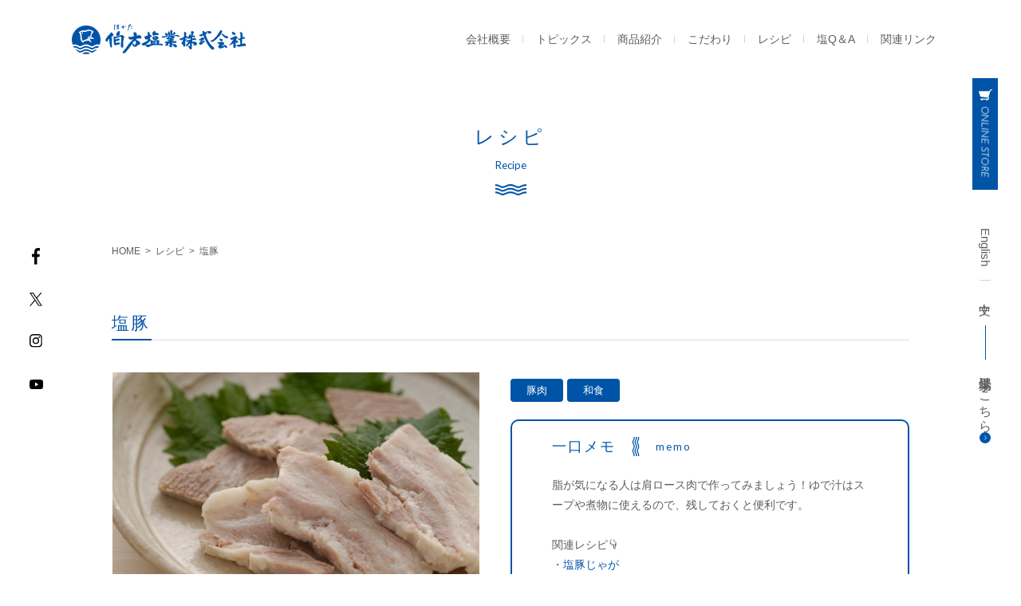

--- FILE ---
content_type: text/html; charset=UTF-8
request_url: https://www.hakatanoshio.co.jp/recipe/%E5%A1%A9%E8%B1%9A/
body_size: 10997
content:

<!DOCTYPE html>
<html lang="ja">
<head prefix="og: http://ogp.me/ns# fb: http://ogp.me/ns/fb# website: http://ogp.me/ns/website#">
<!-- Google Tag Manager -->
    <script>(function(w,d,s,l,i){w[l]=w[l]||[];w[l].push({'gtm.start':
    new Date().getTime(),event:'gtm.js'});var f=d.getElementsByTagName(s)[0],
    j=d.createElement(s),dl=l!='dataLayer'?'&l='+l:'';j.async=true;j.src=
    'https://www.googletagmanager.com/gtm.js?id='+i+dl;f.parentNode.insertBefore(j,f);
    })(window,document,'script','dataLayer','GTM-P4MTFWX');</script>
<!-- End Google Tag Manager -->
      <meta charset="utf-8">
  <meta http-equiv="X-UA-Compatible" content="IE=edge">
  <meta name="format-detection" content="telephone=no">
  <meta name="viewport" content="width=device-width, initial-scale=1">
  <link rel="stylesheet" type="text/css" href="https://www.hakatanoshio.co.jp/wp-content/themes/hakatanoshio_brand/css/reset.css?1.0.7" />
  <link rel="stylesheet" type="text/css" href="https://www.hakatanoshio.co.jp/wp-content/themes/hakatanoshio_brand/css/slick.css?1.0.7">
  <link rel="stylesheet" type="text/css" href="https://www.hakatanoshio.co.jp/wp-content/themes/hakatanoshio_brand/css/slick-theme.css?1.0.7">
  <link rel="stylesheet" type="text/css" href="https://www.hakatanoshio.co.jp/wp-content/themes/hakatanoshio_brand/css/remodal.css?1.0.7">
  <link rel="stylesheet" type="text/css" href="https://www.hakatanoshio.co.jp/wp-content/themes/hakatanoshio_brand/css/remodal-default-theme.css?1.0.7">
  <link rel="stylesheet" type="text/css" href="https://www.hakatanoshio.co.jp/wp-content/themes/hakatanoshio_brand/style.css?1.0.7">
  <link rel="stylesheet" type="text/css" href="https://www.hakatanoshio.co.jp/wp-content/themes/hakatanoshio_brand/other.css?1.0.7">
  <link href="https://fonts.googleapis.com/css2?family=Noto+Sans+JP:wght@400;500;700;900&display=swap" rel="stylesheet">
  <link href="https://fonts.googleapis.com/css2?family=Lato:wght@300;400&display=swap" rel="stylesheet">

    <script src="https://www.hakatanoshio.co.jp/wp-content/themes/hakatanoshio_brand/js/jquery-3.3.1.min.js"></script>
  <meta name='robots' content='index, follow, max-image-preview:large, max-snippet:-1, max-video-preview:-1' />
	<style>img:is([sizes="auto" i], [sizes^="auto," i]) { contain-intrinsic-size: 3000px 1500px }</style>
	
	<!-- This site is optimized with the Yoast SEO plugin v26.4 - https://yoast.com/wordpress/plugins/seo/ -->
	<title>塩豚 - 伯方塩業株式会社</title>
	<link rel="canonical" href="https://www.hakatanoshio.co.jp/recipe/塩豚/" />
	<meta property="og:locale" content="ja_JP" />
	<meta property="og:type" content="article" />
	<meta property="og:title" content="塩豚 - 伯方塩業株式会社" />
	<meta property="og:url" content="https://www.hakatanoshio.co.jp/recipe/塩豚/" />
	<meta property="og:site_name" content="伯方塩業株式会社" />
	<meta property="article:modified_time" content="2022-06-27T04:24:18+00:00" />
	<meta property="og:image" content="https://www.hakatanoshio.co.jp/wp-content/uploads/2022/02/e3af6b89e4dce215466056a48cd038d3.jpg" />
	<meta property="og:image:width" content="1463" />
	<meta property="og:image:height" content="1015" />
	<meta property="og:image:type" content="image/jpeg" />
	<meta name="twitter:card" content="summary_large_image" />
	<script type="application/ld+json" class="yoast-schema-graph">{"@context":"https://schema.org","@graph":[{"@type":"WebPage","@id":"https://www.hakatanoshio.co.jp/recipe/%e5%a1%a9%e8%b1%9a/","url":"https://www.hakatanoshio.co.jp/recipe/%e5%a1%a9%e8%b1%9a/","name":"塩豚 - 伯方塩業株式会社","isPartOf":{"@id":"https://www.hakatanoshio.co.jp/#website"},"primaryImageOfPage":{"@id":"https://www.hakatanoshio.co.jp/recipe/%e5%a1%a9%e8%b1%9a/#primaryimage"},"image":{"@id":"https://www.hakatanoshio.co.jp/recipe/%e5%a1%a9%e8%b1%9a/#primaryimage"},"thumbnailUrl":"https://www.hakatanoshio.co.jp/wp-content/uploads/2022/02/e3af6b89e4dce215466056a48cd038d3.jpg","datePublished":"2022-02-18T07:02:37+00:00","dateModified":"2022-06-27T04:24:18+00:00","breadcrumb":{"@id":"https://www.hakatanoshio.co.jp/recipe/%e5%a1%a9%e8%b1%9a/#breadcrumb"},"inLanguage":"ja","potentialAction":[{"@type":"ReadAction","target":["https://www.hakatanoshio.co.jp/recipe/%e5%a1%a9%e8%b1%9a/"]}]},{"@type":"ImageObject","inLanguage":"ja","@id":"https://www.hakatanoshio.co.jp/recipe/%e5%a1%a9%e8%b1%9a/#primaryimage","url":"https://www.hakatanoshio.co.jp/wp-content/uploads/2022/02/e3af6b89e4dce215466056a48cd038d3.jpg","contentUrl":"https://www.hakatanoshio.co.jp/wp-content/uploads/2022/02/e3af6b89e4dce215466056a48cd038d3.jpg","width":1463,"height":1015},{"@type":"BreadcrumbList","@id":"https://www.hakatanoshio.co.jp/recipe/%e5%a1%a9%e8%b1%9a/#breadcrumb","itemListElement":[{"@type":"ListItem","position":1,"name":"ホーム","item":"https://www.hakatanoshio.co.jp/"},{"@type":"ListItem","position":2,"name":"レシピ","item":"https://www.hakatanoshio.co.jp/recipe/"},{"@type":"ListItem","position":3,"name":"塩豚"}]},{"@type":"WebSite","@id":"https://www.hakatanoshio.co.jp/#website","url":"https://www.hakatanoshio.co.jp/","name":"伯方塩業株式会社","description":"伯方の塩®","potentialAction":[{"@type":"SearchAction","target":{"@type":"EntryPoint","urlTemplate":"https://www.hakatanoshio.co.jp/?s={search_term_string}"},"query-input":{"@type":"PropertyValueSpecification","valueRequired":true,"valueName":"search_term_string"}}],"inLanguage":"ja"}]}</script>
	<!-- / Yoast SEO plugin. -->


<style id='classic-theme-styles-inline-css' type='text/css'>
/*! This file is auto-generated */
.wp-block-button__link{color:#fff;background-color:#32373c;border-radius:9999px;box-shadow:none;text-decoration:none;padding:calc(.667em + 2px) calc(1.333em + 2px);font-size:1.125em}.wp-block-file__button{background:#32373c;color:#fff;text-decoration:none}
</style>
<style id='global-styles-inline-css' type='text/css'>
:root{--wp--preset--aspect-ratio--square: 1;--wp--preset--aspect-ratio--4-3: 4/3;--wp--preset--aspect-ratio--3-4: 3/4;--wp--preset--aspect-ratio--3-2: 3/2;--wp--preset--aspect-ratio--2-3: 2/3;--wp--preset--aspect-ratio--16-9: 16/9;--wp--preset--aspect-ratio--9-16: 9/16;--wp--preset--color--black: #000000;--wp--preset--color--cyan-bluish-gray: #abb8c3;--wp--preset--color--white: #ffffff;--wp--preset--color--pale-pink: #f78da7;--wp--preset--color--vivid-red: #cf2e2e;--wp--preset--color--luminous-vivid-orange: #ff6900;--wp--preset--color--luminous-vivid-amber: #fcb900;--wp--preset--color--light-green-cyan: #7bdcb5;--wp--preset--color--vivid-green-cyan: #00d084;--wp--preset--color--pale-cyan-blue: #8ed1fc;--wp--preset--color--vivid-cyan-blue: #0693e3;--wp--preset--color--vivid-purple: #9b51e0;--wp--preset--gradient--vivid-cyan-blue-to-vivid-purple: linear-gradient(135deg,rgba(6,147,227,1) 0%,rgb(155,81,224) 100%);--wp--preset--gradient--light-green-cyan-to-vivid-green-cyan: linear-gradient(135deg,rgb(122,220,180) 0%,rgb(0,208,130) 100%);--wp--preset--gradient--luminous-vivid-amber-to-luminous-vivid-orange: linear-gradient(135deg,rgba(252,185,0,1) 0%,rgba(255,105,0,1) 100%);--wp--preset--gradient--luminous-vivid-orange-to-vivid-red: linear-gradient(135deg,rgba(255,105,0,1) 0%,rgb(207,46,46) 100%);--wp--preset--gradient--very-light-gray-to-cyan-bluish-gray: linear-gradient(135deg,rgb(238,238,238) 0%,rgb(169,184,195) 100%);--wp--preset--gradient--cool-to-warm-spectrum: linear-gradient(135deg,rgb(74,234,220) 0%,rgb(151,120,209) 20%,rgb(207,42,186) 40%,rgb(238,44,130) 60%,rgb(251,105,98) 80%,rgb(254,248,76) 100%);--wp--preset--gradient--blush-light-purple: linear-gradient(135deg,rgb(255,206,236) 0%,rgb(152,150,240) 100%);--wp--preset--gradient--blush-bordeaux: linear-gradient(135deg,rgb(254,205,165) 0%,rgb(254,45,45) 50%,rgb(107,0,62) 100%);--wp--preset--gradient--luminous-dusk: linear-gradient(135deg,rgb(255,203,112) 0%,rgb(199,81,192) 50%,rgb(65,88,208) 100%);--wp--preset--gradient--pale-ocean: linear-gradient(135deg,rgb(255,245,203) 0%,rgb(182,227,212) 50%,rgb(51,167,181) 100%);--wp--preset--gradient--electric-grass: linear-gradient(135deg,rgb(202,248,128) 0%,rgb(113,206,126) 100%);--wp--preset--gradient--midnight: linear-gradient(135deg,rgb(2,3,129) 0%,rgb(40,116,252) 100%);--wp--preset--font-size--small: 13px;--wp--preset--font-size--medium: 20px;--wp--preset--font-size--large: 36px;--wp--preset--font-size--x-large: 42px;--wp--preset--spacing--20: 0.44rem;--wp--preset--spacing--30: 0.67rem;--wp--preset--spacing--40: 1rem;--wp--preset--spacing--50: 1.5rem;--wp--preset--spacing--60: 2.25rem;--wp--preset--spacing--70: 3.38rem;--wp--preset--spacing--80: 5.06rem;--wp--preset--shadow--natural: 6px 6px 9px rgba(0, 0, 0, 0.2);--wp--preset--shadow--deep: 12px 12px 50px rgba(0, 0, 0, 0.4);--wp--preset--shadow--sharp: 6px 6px 0px rgba(0, 0, 0, 0.2);--wp--preset--shadow--outlined: 6px 6px 0px -3px rgba(255, 255, 255, 1), 6px 6px rgba(0, 0, 0, 1);--wp--preset--shadow--crisp: 6px 6px 0px rgba(0, 0, 0, 1);}:where(.is-layout-flex){gap: 0.5em;}:where(.is-layout-grid){gap: 0.5em;}body .is-layout-flex{display: flex;}.is-layout-flex{flex-wrap: wrap;align-items: center;}.is-layout-flex > :is(*, div){margin: 0;}body .is-layout-grid{display: grid;}.is-layout-grid > :is(*, div){margin: 0;}:where(.wp-block-columns.is-layout-flex){gap: 2em;}:where(.wp-block-columns.is-layout-grid){gap: 2em;}:where(.wp-block-post-template.is-layout-flex){gap: 1.25em;}:where(.wp-block-post-template.is-layout-grid){gap: 1.25em;}.has-black-color{color: var(--wp--preset--color--black) !important;}.has-cyan-bluish-gray-color{color: var(--wp--preset--color--cyan-bluish-gray) !important;}.has-white-color{color: var(--wp--preset--color--white) !important;}.has-pale-pink-color{color: var(--wp--preset--color--pale-pink) !important;}.has-vivid-red-color{color: var(--wp--preset--color--vivid-red) !important;}.has-luminous-vivid-orange-color{color: var(--wp--preset--color--luminous-vivid-orange) !important;}.has-luminous-vivid-amber-color{color: var(--wp--preset--color--luminous-vivid-amber) !important;}.has-light-green-cyan-color{color: var(--wp--preset--color--light-green-cyan) !important;}.has-vivid-green-cyan-color{color: var(--wp--preset--color--vivid-green-cyan) !important;}.has-pale-cyan-blue-color{color: var(--wp--preset--color--pale-cyan-blue) !important;}.has-vivid-cyan-blue-color{color: var(--wp--preset--color--vivid-cyan-blue) !important;}.has-vivid-purple-color{color: var(--wp--preset--color--vivid-purple) !important;}.has-black-background-color{background-color: var(--wp--preset--color--black) !important;}.has-cyan-bluish-gray-background-color{background-color: var(--wp--preset--color--cyan-bluish-gray) !important;}.has-white-background-color{background-color: var(--wp--preset--color--white) !important;}.has-pale-pink-background-color{background-color: var(--wp--preset--color--pale-pink) !important;}.has-vivid-red-background-color{background-color: var(--wp--preset--color--vivid-red) !important;}.has-luminous-vivid-orange-background-color{background-color: var(--wp--preset--color--luminous-vivid-orange) !important;}.has-luminous-vivid-amber-background-color{background-color: var(--wp--preset--color--luminous-vivid-amber) !important;}.has-light-green-cyan-background-color{background-color: var(--wp--preset--color--light-green-cyan) !important;}.has-vivid-green-cyan-background-color{background-color: var(--wp--preset--color--vivid-green-cyan) !important;}.has-pale-cyan-blue-background-color{background-color: var(--wp--preset--color--pale-cyan-blue) !important;}.has-vivid-cyan-blue-background-color{background-color: var(--wp--preset--color--vivid-cyan-blue) !important;}.has-vivid-purple-background-color{background-color: var(--wp--preset--color--vivid-purple) !important;}.has-black-border-color{border-color: var(--wp--preset--color--black) !important;}.has-cyan-bluish-gray-border-color{border-color: var(--wp--preset--color--cyan-bluish-gray) !important;}.has-white-border-color{border-color: var(--wp--preset--color--white) !important;}.has-pale-pink-border-color{border-color: var(--wp--preset--color--pale-pink) !important;}.has-vivid-red-border-color{border-color: var(--wp--preset--color--vivid-red) !important;}.has-luminous-vivid-orange-border-color{border-color: var(--wp--preset--color--luminous-vivid-orange) !important;}.has-luminous-vivid-amber-border-color{border-color: var(--wp--preset--color--luminous-vivid-amber) !important;}.has-light-green-cyan-border-color{border-color: var(--wp--preset--color--light-green-cyan) !important;}.has-vivid-green-cyan-border-color{border-color: var(--wp--preset--color--vivid-green-cyan) !important;}.has-pale-cyan-blue-border-color{border-color: var(--wp--preset--color--pale-cyan-blue) !important;}.has-vivid-cyan-blue-border-color{border-color: var(--wp--preset--color--vivid-cyan-blue) !important;}.has-vivid-purple-border-color{border-color: var(--wp--preset--color--vivid-purple) !important;}.has-vivid-cyan-blue-to-vivid-purple-gradient-background{background: var(--wp--preset--gradient--vivid-cyan-blue-to-vivid-purple) !important;}.has-light-green-cyan-to-vivid-green-cyan-gradient-background{background: var(--wp--preset--gradient--light-green-cyan-to-vivid-green-cyan) !important;}.has-luminous-vivid-amber-to-luminous-vivid-orange-gradient-background{background: var(--wp--preset--gradient--luminous-vivid-amber-to-luminous-vivid-orange) !important;}.has-luminous-vivid-orange-to-vivid-red-gradient-background{background: var(--wp--preset--gradient--luminous-vivid-orange-to-vivid-red) !important;}.has-very-light-gray-to-cyan-bluish-gray-gradient-background{background: var(--wp--preset--gradient--very-light-gray-to-cyan-bluish-gray) !important;}.has-cool-to-warm-spectrum-gradient-background{background: var(--wp--preset--gradient--cool-to-warm-spectrum) !important;}.has-blush-light-purple-gradient-background{background: var(--wp--preset--gradient--blush-light-purple) !important;}.has-blush-bordeaux-gradient-background{background: var(--wp--preset--gradient--blush-bordeaux) !important;}.has-luminous-dusk-gradient-background{background: var(--wp--preset--gradient--luminous-dusk) !important;}.has-pale-ocean-gradient-background{background: var(--wp--preset--gradient--pale-ocean) !important;}.has-electric-grass-gradient-background{background: var(--wp--preset--gradient--electric-grass) !important;}.has-midnight-gradient-background{background: var(--wp--preset--gradient--midnight) !important;}.has-small-font-size{font-size: var(--wp--preset--font-size--small) !important;}.has-medium-font-size{font-size: var(--wp--preset--font-size--medium) !important;}.has-large-font-size{font-size: var(--wp--preset--font-size--large) !important;}.has-x-large-font-size{font-size: var(--wp--preset--font-size--x-large) !important;}
:where(.wp-block-post-template.is-layout-flex){gap: 1.25em;}:where(.wp-block-post-template.is-layout-grid){gap: 1.25em;}
:where(.wp-block-columns.is-layout-flex){gap: 2em;}:where(.wp-block-columns.is-layout-grid){gap: 2em;}
:root :where(.wp-block-pullquote){font-size: 1.5em;line-height: 1.6;}
</style>
<meta name="generator" content="WordPress 6.8.3" />
<link rel='shortlink' href='https://www.hakatanoshio.co.jp/?p=493' />
  <style>
  *{
    -webkit-print-color-adjust: exact !important;
    color-adjust: exact !important;
  }
  </style>
</head>

<body class="wp-singular recipe-template-default single single-recipe postid-493 wp-theme-hakatanoshio_brand">
    <!-- Google Tag Manager (noscript) -->
    <noscript><iframe src="https://www.googletagmanager.com/ns.html?id=GTM-P4MTFWX"
    height="0" width="0" style="display:none;visibility:hidden"></iframe></noscript>
    <!-- End Google Tag Manager (noscript) -->
  <!--header-->
  <a id="top"></a>
  <header id="header">
    <div class="header-inner">
      <nav>
        <ul class="menu">
          <li class="menu-logo">
            <h1 class="logo"><a href="https://www.hakatanoshio.co.jp/"><img src="https://www.hakatanoshio.co.jp/wp-content/themes/hakatanoshio_brand/imgs/logo.svg" alt="伯方塩業株式会社"></a></h1>
          </li>
          <li class="menu-list">
            <a class="menu-listitem" href="https://www.hakatanoshio.co.jp/company/outline/">
              <span>会社概要</span>
            </a>
          </li>
          <li class="menu-list">
            <a class="menu-listitem" href="https://www.hakatanoshio.co.jp/topics/">
              <span>トピックス</span>
            </a>
          </li>
          
          <li class="menu-list slide_set">
            <div class="is-pc">
              <div class="menu-listitem"><span>商品紹介</span></div>
              <div class="js_navi_pc is-pc-s">
                <ul>
                  <li><a href="https://www.hakatanoshio.co.jp/products/">家庭用</a></li>
                  <li><a href="https://www.hakatanoshio.co.jp/business_products/">業務用</a></li>
                </ul>
              </div>
            </div>
          </li>

          <li class="menu-list slide_set">
            <div class="is-pc">
              <div class="menu-listitem"><span>こだわり</span></div>
              <div class="js_navi_pc is-pc-s">
                <ul>
                  <li><a href="https://www.hakatanoshio.co.jp/thought/">塩つくりへの想い</a></li>
                  <li><a href="https://www.hakatanoshio.co.jp/history/#history-anchor">原料へのこだわり</a></li>
                </ul>
              </div>
            </div>
          </li>

          <li class="menu-list">
            <a class="menu-listitem" href="https://www.hakatanoshio.co.jp/recipe/">
              <span>レシピ</span>
            </a>
          </li>
          <li class="menu-list">
            <a class="menu-listitem" href="https://www.hakatanoshio.co.jp/salt/">
              <span>塩Q＆A</span>
            </a>
          </li>
          <li class="menu-list">
            <a class="menu-listitem" href="https://www.hakatanoshio.co.jp/link/">
              <span>関連リンク</span>
            </a>
          </li>

        </ul>
      </nav>
    </div>
  </header>
  <!--/header-->

  <!--side menu-->
  <nav id="side-menu">
    <ul class="side-sns">
      <li class="sns-list">
        <a href="https://www.facebook.com/%E4%BC%AF%E6%96%B9%E5%A1%A9%E6%A5%AD%E6%A0%AA%E5%BC%8F%E4%BC%9A%E7%A4%BE-1462139384031986" target="_blank" rel="noopener noreferrer"><img src="https://www.hakatanoshio.co.jp/wp-content/themes/hakatanoshio_brand/imgs/icon_facebook.svg" alt="facebook"></a>
      </li>
      <li class="sns-list">
        <a href="https://twitter.com/hakataengyo" target="_blank" rel="noopener noreferrer"><img src="https://www.hakatanoshio.co.jp/wp-content/themes/hakatanoshio_brand/imgs/icon_x.svg" alt="x"></a>
      </li>
      <li class="sns-list">
        <a href="https://www.instagram.com/hakatanoshio_official/" target="_blank" rel="noopener noreferrer"><img src="https://www.hakatanoshio.co.jp/wp-content/themes/hakatanoshio_brand/imgs/icon_instagram.svg" alt="instagram"></a>
      </li>
      <li class="sns-list">
        <a href="https://www.youtube.com/channel/UCBLlhevYO2OnIfUifgIDRIg" target="_blank" rel="noopener noreferrer"><img src="https://www.hakatanoshio.co.jp/wp-content/themes/hakatanoshio_brand/imgs/icon_youtube.svg" alt="youtube"></a>
      </li>
    </ul>

    <ul class="side-nav">
      <li class="nav-list">
        <a href="https://www.hakatanoshio.com/" target="_blank" rel="noopener noreferrer"><img class="nav-store" src="https://www.hakatanoshio.co.jp/wp-content/themes/hakatanoshio_brand/imgs/store.jpg" alt="オンラインストア"></a>
      </li>
      <li class="nav-list locale">
        <a href="https://www.hakatanoshio.co.jp/en/" target="_blank" rel="noopener noreferrer">English</a>
        <span class="nav-border"></span>
        <a href="https://www.hakatanoshio.co.jp/chn/" target="_blank" rel="noopener noreferrer">中文</a>
      </li>
      <li class="nav-list factory-link">
        <a href="https://www.hakatanoshio.co.jp/factory/">工場見学はこちら<img class="arrow-s" src="https://www.hakatanoshio.co.jp/wp-content/themes/hakatanoshio_brand/imgs/arrow_b_01.svg" alt=""></a>
      </li>
    </ul>
  </nav>
  <!--/side menu-->

  <!--sp-header-->
  <div class="sp-menu">
    <h1 class="sp-header-logo">
      <a href="https://www.hakatanoshio.co.jp/"><img src="https://www.hakatanoshio.co.jp/wp-content/themes/hakatanoshio_brand/imgs/logo.svg" alt="伯方塩業株式会社"></a>
    </h1>
    <div id="hamburger">
      <ul class="hamburger-navi">
        <li class="hamburger-list">
          <a class="hamburger-list-item" href="https://www.hakatanoshio.co.jp/company/outline/">会社概要</a>
        </li>
        <li class="hamburger-list">
          <a class="hamburger-list-item" href="https://www.hakatanoshio.co.jp/topics/">トピックス</a>
        </li>
        <li class="hamburger-list">
          <div class="hamburger-list-item slide_btn">商品紹介</div>
          <div class="js_navi_sp">
            <ul>
              <li><a href="https://www.hakatanoshio.co.jp/products/">家庭用</a></li>
              <li><a href="https://www.hakatanoshio.co.jp/business_products/">業務用</a></li>
            </ul>
          </div>
        </li>
        <li class="hamburger-list">
          <div class="hamburger-list-item slide_btn">こだわり</div>
          <div class="js_navi_sp">
            <ul>
              <li><a href="https://www.hakatanoshio.co.jp/thought/">塩つくりへの想い</a></li>
              <li><a href="https://www.hakatanoshio.co.jp/history/#history-anchor">原料へのこだわり</a></li>
            </ul>
          </div>
        </li>

        <li class="hamburger-list">
          <a class="hamburger-list-item" href="https://www.hakatanoshio.co.jp/recipe/">レシピ</a>
        </li>
        <li class="hamburger-list">
          <a class="hamburger-list-item" href="https://www.hakatanoshio.co.jp/salt/">塩Q＆A</a>
        </li>
        <li class="hamburger-list">
          <a class="hamburger-list-item" href="https://www.hakatanoshio.co.jp/link/">関連リンク</a>
        </li>
      </ul>

      <div class="hamburger-info">
        <a class="hamburger-arrow-menu" href="https://www.hakatanoshio.co.jp/factory/">大三島工場見学について<img src="https://www.hakatanoshio.co.jp/wp-content/themes/hakatanoshio_brand/imgs/arrow_b_02.png" alt=""></a>
        <a class="hamburger-arrow-menu" href="https://www.instagram.com/with_salt_hakatanoshio/" target="_blank">with salt　伯方の塩<img src="https://www.hakatanoshio.co.jp/wp-content/themes/hakatanoshio_brand/imgs/arrow_b_02.png" alt=""></a>
        <a class="hamburger-arrow-menu" href="https://www.instagram.com/hakatasalt_goen/" target="_blank">GOEN<img src="https://www.hakatanoshio.co.jp/wp-content/themes/hakatanoshio_brand/imgs/arrow_b_02.png" alt=""></a>
        <a class="hamburger-btn hamburger-store" href="https://www.hakatanoshio.com/" target="_blank" rel="noopener noreferrer"><img src="https://www.hakatanoshio.co.jp/wp-content/themes/hakatanoshio_brand/imgs/icon_cart_sp.png" alt="">ONLINE STORE</a>
        <a class="hamburger-btn hamburger-contact" href="https://www.hakatanoshio.co.jp/contact/">お問い合わせ</a>
        <div class="hamburger-locale">
          <a href="https://www.hakatanoshio.co.jp/en/" target="_blank" rel="noopener noreferrer">English</a>
          <span class="hamburger-border"></span>
          <a href="https://www.hakatanoshio.co.jp/chn/" target="_blank" rel="noopener noreferrer">中文</a>
        </div>
        <ul class="hamburger-sns">
          <li>
            <a href="https://www.facebook.com/%E4%BC%AF%E6%96%B9%E5%A1%A9%E6%A5%AD%E6%A0%AA%E5%BC%8F%E4%BC%9A%E7%A4%BE-1462139384031986" target="_blank" rel="noopener noreferrer">
              <img class="fb-size" src="https://www.hakatanoshio.co.jp/wp-content/themes/hakatanoshio_brand/imgs/icon_facebook.svg" alt="facebook">
            </a>
          </li>
          <li>
            <a href="https://twitter.com/hakataengyo" target="_blank" rel="noopener noreferrer">
              <img class="tw-size" src="https://www.hakatanoshio.co.jp/wp-content/themes/hakatanoshio_brand/imgs/icon_x.svg" alt="twitter">
            </a>
          </li>
          <li>
            <a href="https://www.instagram.com/hakatanoshio_official/" target="_blank" rel="noopener noreferrer">
              <img class="insta-size" src="https://www.hakatanoshio.co.jp/wp-content/themes/hakatanoshio_brand/imgs/icon_instagram.svg" alt="instagram">
            </a>
          </li>
          <li>
            <a href="https://www.youtube.com/channel/UCBLlhevYO2OnIfUifgIDRIg" target="_blank" rel="noopener noreferrer">
              <img class="youtube-size" src="https://www.hakatanoshio.co.jp/wp-content/themes/hakatanoshio_brand/imgs/icon_youtube.svg" alt="youtube">
            </a>
          </li>
        </ul>
      </div>

    </div>

    <nav class="hamburger-menu">
      <a class="menu-trigger"><span></span><span></span></a>
    </nav>
  </div>
  <!--/sp-header-->


  <!-- contents -->
  <main id="main" class="page-pd">
    <section class="page-title-area inner-1">
      <h2 class="title title-b ls-2 txt-c">レシピ</h2>
      <span class="title-sub sub-mg-2">Recipe</span>
      <div class="title-deco-05"></div>
      <div class="breadcrumbs" typeof="BreadcrumbList" vocab="http://schema.org/">
        <!-- Breadcrumb NavXT 7.4.1 -->
<span property="itemListElement" typeof="ListItem"><a property="item" typeof="WebPage" title="Go to 伯方塩業株式会社." href="https://www.hakatanoshio.co.jp" class="home" ><span property="name">HOME</span></a><meta property="position" content="1"></span><span class="breadcrumbs-arrow">&gt;</span><span property="itemListElement" typeof="ListItem"><a property="item" typeof="WebPage" title="Go to レシピ." href="https://www.hakatanoshio.co.jp/recipe/" class="archive post-recipe-archive" ><span property="name">レシピ</span></a><meta property="position" content="2"></span><span class="breadcrumbs-arrow">&gt;</span><span property="itemListElement" typeof="ListItem"><span property="name" class="post post-recipe current-item">塩豚</span><meta property="url" content="https://www.hakatanoshio.co.jp/recipe/%e5%a1%a9%e8%b1%9a/"><meta property="position" content="3"></span>      </div>
    </section>
    <div class="inner-1">
      <section class="page-subtitle-area mgt-1">
        <h3 class="page-subtitle">塩豚</h3>
        <div class="page-subtitle-border">
          <span class="title-border-1"></span><span class="title-border-2"></span>
        </div>
      </section>
    </div>
    <div class="recipe-page">
      <section class="recipe-detail">
        <div class="recipe-detail-area inner-1">
          <div class="recipe-detail-img">
            <img width="1463" height="1015" src="https://www.hakatanoshio.co.jp/wp-content/uploads/2022/02/e3af6b89e4dce215466056a48cd038d3.jpg" class="attachment-post-thumbnail size-post-thumbnail wp-post-image" alt="" decoding="async" fetchpriority="high" srcset="https://www.hakatanoshio.co.jp/wp-content/uploads/2022/02/e3af6b89e4dce215466056a48cd038d3.jpg 1463w, https://www.hakatanoshio.co.jp/wp-content/uploads/2022/02/e3af6b89e4dce215466056a48cd038d3-300x208.jpg 300w, https://www.hakatanoshio.co.jp/wp-content/uploads/2022/02/e3af6b89e4dce215466056a48cd038d3-1024x710.jpg 1024w, https://www.hakatanoshio.co.jp/wp-content/uploads/2022/02/e3af6b89e4dce215466056a48cd038d3-768x533.jpg 768w" sizes="(max-width: 1463px) 100vw, 1463px" />                      </div>
          <div class="recipe-detail-txtarea">
          	            <p class="recipe-detail-txt"></p>
            <div class="recipe-tag-area">
              		<a href="https://www.hakatanoshio.co.jp/recipe/search/cat:12">豚肉</a> <a href="https://www.hakatanoshio.co.jp/recipe/search/genre:57">和食</a>            </div>
            <div class="recipe-memo">
              <div class="recipe-memo-title">
                <h4>一口メモ</h4><div class="title-deco-02 recipe-deco"></div><h5 class="recipe-memo-en">memo</h5>
              </div>
              <p class="recipe-memo-txt">
                脂が気になる人は肩ロース肉で作ってみましょう！ゆで汁はスープや煮物に使えるので、残しておくと便利です。<br />
<br />
関連レシピ👇<br />
・<a href="https://www.hakatanoshio.co.jp/recipe/%e5%a1%a9%e8%b1%9a%e3%81%98%e3%82%83%e3%81%8c/" style="display:inline;color:#0054a7;" class="recipeAutoLink">塩豚じゃが</a>              </p>
            </div>
          </div>
        </div>
      </section>

      <section class="recipe-summary inner-1">
        <div class="recipe-summary-block">
          <div class="recipe-summary-title">
            <p>材料（2人分）</p>
            <p></p>
          </div>
                    <div class="recipe-summary-txt">
            <p>豚バラ肉（ブロック）</p><p>300g</p>
          </div>
                    <div class="recipe-summary-txt">
            <p>伯方の塩</p><p>小さじ1と1/2</p>
          </div>
                  </div>
        <div class="recipe-summary-block">
          <div class="recipe-summary-title">おすすめの塩はコレ！</div>
          <div class="recipe-summary-salt">

	    <div class="recipe-summary-imgarea">
	      <div class="recipe-summary-img">
	        <img src="https://www.hakatanoshio.co.jp/wp-content/uploads/2021/12/product_img_01-1-1.png" alt="">
	      </div>
	      <div class="recipe-summary-txtarea">
	        <p>伯方の塩</p>
          <a href="https://www.hakatanoshio.co.jp/recipe/search/product/伯方の塩" class="arrow-area">レシピ<img class="recipe-arrow" src="https://www.hakatanoshio.co.jp/wp-content/themes/hakatanoshio_brand/imgs/arrow_t_s.png" alt=""></a>
	        <a href="https://www.hakatanoshio.co.jp/products/%e4%bc%af%e6%96%b9%e3%81%ae%e5%a1%a9/" class="arrow-area">商品詳細<img class="recipe-arrow" src="https://www.hakatanoshio.co.jp/wp-content/themes/hakatanoshio_brand/imgs/arrow_t_s.png" alt=""></a>
	      </div>
	    </div>
	
          </div>
          <a class="btn-2 recipe-store-btn" href="https://www.hakatanoshio.com/" target="_blank" rel="noopener noreferrer"><img src="https://www.hakatanoshio.co.jp/wp-content/themes/hakatanoshio_brand/imgs/cart.svg" alt="">ONLINE STORE</a>
        </div>
      </section>

      <section class="recipe-flow inner-1">
        <div class="recipe-summary-title">作り方</div>
        <div class="recipe-flow-area">
                    <div class="recipe-flow-block">
            <p class="recipe-flow-number">1</p>
            <div class="recipe-flow-block-l">
			<p class="recipe-flow-txt">
				豚バラ肉に塩を擦り込み、ラップでぴったりと巻いたら冷蔵庫で2～3日置く。			</p>
              <div class="recipe-flow-img">
                              </div>
            </div>
          </div>
                    <div class="recipe-flow-block">
            <p class="recipe-flow-number">2</p>
            <div class="recipe-flow-block-l">
			<p class="recipe-flow-txt">
				かぶる程度のお湯を沸かし、アクを取りながら1時間ゆでる。			</p>
              <div class="recipe-flow-img">
                              </div>
            </div>
          </div>
                  </div>
        <a class="btn-3 recipe-all" href="https://www.hakatanoshio.co.jp/recipe/search/"><img class="function-svg" src="https://www.hakatanoshio.co.jp/wp-content/themes/hakatanoshio_brand/imgs/function.svg" alt="">全てのレシピを見る</a>
      </section>

      <section class="recipe-feature">
        <h3 class="page-subtitle title-b ls-2 txt-c">特集レシピ</h3>
        <div class="recipe-catalog-area inner-1">
                          <div class="recipe-catalog-list recipe-feature-mg">
                  <a href="https://www.hakatanoshio.co.jp/feature/%e5%a1%a9%e4%bb%95%e4%ba%8b%e3%83%ac%e3%82%b7%e3%83%94/">
                    <img src="https://www.hakatanoshio.co.jp/wp-content/uploads/2022/01/220615_hakataengyo_bnr_02.jpg" alt="我が家の味へ！塩とこだわりの食材でつくる「塩仕事」レシピ" class="recipe-catalog-img">
                    <p>我が家の味へ！塩とこだわりの食材でつくる「塩仕事」レシピ</p>
                  </a>
                </div>
                              <div class="recipe-catalog-list recipe-feature-mg">
                  <a href="https://www.hakatanoshio.co.jp/feature/%e6%bc%ac%e7%89%a9%e3%83%ac%e3%82%b7%e3%83%94/">
                    <img src="https://www.hakatanoshio.co.jp/wp-content/uploads/2022/01/220615_hakataengyo_bnr_01.jpg" alt="もう一品欲しい時に！手軽にパパっとつくれる漬物レシピ" class="recipe-catalog-img">
                    <p>もう一品欲しい時に！手軽にパパっとつくれる漬物レシピ</p>
                  </a>
                </div>
                              <div class="recipe-catalog-list recipe-feature-mg">
                  <a href="https://www.hakatanoshio.co.jp/feature/onigiri/">
                    <img src="https://www.hakatanoshio.co.jp/wp-content/uploads/2024/02/c074313b8de287bd26fb2b2025df3657.jpg" alt="塩が決め手！ごちそうおにぎり" class="recipe-catalog-img">
                    <p>塩が決め手！ごちそうおにぎり</p>
                  </a>
                </div>
                              <div class="recipe-catalog-list recipe-feature-mg">
                  <a href="https://www.hakatanoshio.co.jp/feature/2263/">
                    <img src="https://www.hakatanoshio.co.jp/wp-content/uploads/2023/09/1840a2f88b5cf7be01a9c795c0b27471.jpg" alt="食欲の秋！バリエーション豊富なさつまいもレシピ" class="recipe-catalog-img">
                    <p>食欲の秋！バリエーション豊富なさつまいもレシピ</p>
                  </a>
                </div>
                              <div class="recipe-catalog-list recipe-feature-mg">
                  <a href="https://www.hakatanoshio.co.jp/feature/%e3%81%8a%e6%89%8b%e8%bb%bd%e3%80%81%e7%b0%a1%e5%8d%98%e3%83%ac%e3%82%b7%e3%83%94/">
                    <img src="https://www.hakatanoshio.co.jp/wp-content/uploads/2022/04/827fa945e1e200e0eff29e4604689421.jpg" alt="シンプルなのに美味しい！お手軽・簡単レシピ" class="recipe-catalog-img">
                    <p>シンプルなのに美味しい！お手軽・簡単レシピ</p>
                  </a>
                </div>
                              <div class="recipe-catalog-list recipe-feature-mg">
                  <a href="https://www.hakatanoshio.co.jp/feature/specialdays/">
                    <img src="https://www.hakatanoshio.co.jp/wp-content/uploads/2022/01/220615_hakataengyo_bnr_03.jpg" alt="今日はごちそうでお祝いしよう！ハレの日レシピ" class="recipe-catalog-img">
                    <p>今日はごちそうでお祝いしよう！ハレの日レシピ</p>
                  </a>
                </div>
                              <div class="recipe-catalog-list recipe-feature-mg">
                  <a href="https://www.hakatanoshio.co.jp/feature/%e3%81%a4%e3%81%91%e5%a1%a9%e3%83%ac%e3%82%b7%e3%83%94/">
                    <img src="https://www.hakatanoshio.co.jp/wp-content/uploads/2022/01/220615_hakataengyo_bnr_04.jpg" alt="いつものメニューをアレンジ！ 美味しいつけ塩レシピ" class="recipe-catalog-img">
                    <p>いつものメニューをアレンジ！ 美味しいつけ塩レシピ</p>
                  </a>
                </div>
                              <div class="recipe-catalog-list recipe-feature-mg">
                  <a href="https://www.hakatanoshio.co.jp/feature/%e5%a1%a9%e3%81%a7%e3%82%b0%e3%83%83%e3%81%a8%e7%be%8e%e5%91%b3%e3%81%97%e3%81%8f%e3%81%aa%e3%82%8b%ef%bc%81%e3%81%82%e3%81%a3%e3%81%9f%e3%81%8b%e5%a1%a9%e9%8d%8b/">
                    <img src="https://www.hakatanoshio.co.jp/wp-content/uploads/2022/04/c81e7b6a422fe8a35f429e70796a1e27.jpg" alt="塩でグッと美味しくなる！あったか塩鍋レシピ" class="recipe-catalog-img">
                    <p>塩でグッと美味しくなる！あったか塩鍋レシピ</p>
                  </a>
                </div>
                              <div class="recipe-catalog-list recipe-feature-mg">
                  <a href="https://www.hakatanoshio.co.jp/feature/%e4%bc%af%e6%96%b9%e3%81%ae%e5%a1%a9%e3%82%a2%e3%83%b3%e3%83%90%e3%82%b5%e3%83%80%e3%83%bc%e3%83%ac%e3%82%b7%e3%83%94/">
                    <img src="https://www.hakatanoshio.co.jp/wp-content/uploads/2022/01/8351d1b6937aad410e108418a268cd67.jpg" alt="伯方の塩アンバサダー考案！オリジナルレシピ" class="recipe-catalog-img">
                    <p>伯方の塩アンバサダー考案！オリジナルレシピ</p>
                  </a>
                </div>
                              <div class="recipe-catalog-list recipe-feature-mg">
                  <a href="https://www.hakatanoshio.co.jp/feature/%e3%81%bb%e3%82%81%e3%82%89%e3%82%8c%e5%a1%a9%e5%94%90%e6%8f%9a%e3%81%92%ef%bc%86%e9%b6%8f%e8%82%89%e6%96%99%e7%90%86/">
                    <img src="https://www.hakatanoshio.co.jp/wp-content/uploads/2025/02/efff1499940050d2c656e194bac7b95c.jpg" alt="ジューシーで食べごたえ満点の鶏肉を塩でさらに美味しく！" class="recipe-catalog-img">
                    <p>ジューシーで食べごたえ満点の鶏肉を塩でさらに美味しく！</p>
                  </a>
                </div>
                              <div class="recipe-catalog-list recipe-feature-mg">
                  <a href="https://www.hakatanoshio.co.jp/feature/%e5%a4%8f%e3%81%ab%e9%a3%9f%e3%81%b9%e3%81%9f%e3%81%84%ef%bc%81%e5%a1%a9%e3%83%ac%e3%82%b7%e3%83%94/">
                    <img src="https://www.hakatanoshio.co.jp/wp-content/uploads/2023/07/cc6f72d3c4c8da3619623d1e95976621.jpg" alt="夏に食べたい！塩レシピ" class="recipe-catalog-img">
                    <p>夏に食べたい！塩レシピ</p>
                  </a>
                </div>
                              <div class="recipe-catalog-list recipe-feature-mg">
                  <a href="https://www.hakatanoshio.co.jp/feature/%e4%bc%af%e6%96%b9%e3%81%ae%e5%a1%a9%e3%81%8c%e5%a4%8f%e3%82%92%e3%81%94%e3%81%a1%e3%81%9d%e3%81%86%e3%81%ab%e3%81%99%e3%82%8b%ef%bc%81%e6%9e%9d%e8%b1%86%ef%bc%86%e3%81%a8%e3%81%86/">
                    <img src="https://www.hakatanoshio.co.jp/wp-content/uploads/2022/06/7e4fe0a62886ec552168d2831525f31a.jpg" alt="“伯方の塩”が夏をごちそうにする！枝豆＆とうもろこしレシピ" class="recipe-catalog-img">
                    <p>“伯方の塩”が夏をごちそうにする！枝豆＆とうもろこしレシピ</p>
                  </a>
                </div>
                      </div>
      </section>

      <form class="recipe-search-1" role="search" method="get" action="https://www.hakatanoshio.co.jp/recipe/search">
  <input name="keyword" maxlength="20" placeholder="例：秋のレシピ" value="" type="text">
                <button type="submit" class="recipe-search-img" hidden=""></button>
</form>      <section class="recipe-condition">
        <div class="inner-1">
          <form class="search_form search_form-recipe" role="search" method="get" action="https://www.hakatanoshio.co.jp/recipe/search">
  <h3 class="page-subtitle title-b ls-2 txt-c">条件で絞り込む</h3>
  <div class="recipe-condition-area">
    <div class="recipe-category">
      <h4 class="page-subtitle title-b ls-2">食材</h4>
                  <div class="recipe-subcategory-block">
                        <label class="recipe-subcategory-name subcategory-size-1"><input type="checkbox" name="cat[]" value="11">牛肉</label>
                                <label class="recipe-subcategory-name subcategory-size-1"><input type="checkbox" name="cat[]" value="12">豚肉</label>
                                <label class="recipe-subcategory-name subcategory-size-1"><input type="checkbox" name="cat[]" value="13">鶏肉</label>
                                <label class="recipe-subcategory-name subcategory-size-1"><input type="checkbox" name="cat[]" value="14">魚介</label>
                                <label class="recipe-subcategory-name subcategory-size-1"><input type="checkbox" name="cat[]" value="15">野菜・果実・きのこ</label>
                                <label class="recipe-subcategory-name subcategory-size-1"><input type="checkbox" name="cat[]" value="16">米</label>
                                <label class="recipe-subcategory-name subcategory-size-1"><input type="checkbox" name="cat[]" value="90">その他</label>
                      </div>
          </div>
    <div class="recipe-category">
      <h4 class="page-subtitle title-b ls-2">ジャンル</h4>
                  <div class="recipe-subcategory-block">
                        <label class="recipe-subcategory-name subcategory-size-2"><input type="checkbox" name="genre[]" value="91">塩鍋</label>
                                <label class="recipe-subcategory-name subcategory-size-2"><input type="checkbox" name="genre[]" value="57">和食</label>
                                <label class="recipe-subcategory-name subcategory-size-2"><input type="checkbox" name="genre[]" value="58">洋食</label>
                                <label class="recipe-subcategory-name subcategory-size-2"><input type="checkbox" name="genre[]" value="59">アジア・エスニック</label>
                                <label class="recipe-subcategory-name subcategory-size-2"><input type="checkbox" name="genre[]" value="61">おつまみ</label>
                                <label class="recipe-subcategory-name subcategory-size-2"><input type="checkbox" name="genre[]" value="62">揚げ物</label>
                                <label class="recipe-subcategory-name subcategory-size-2"><input type="checkbox" name="genre[]" value="89">サラダ</label>
                                <label class="recipe-subcategory-name subcategory-size-2"><input type="checkbox" name="genre[]" value="64">麺・パスタ</label>
                                <label class="recipe-subcategory-name subcategory-size-2"><input type="checkbox" name="genre[]" value="65">パン・スイーツ</label>
                                <label class="recipe-subcategory-name subcategory-size-2"><input type="checkbox" name="genre[]" value="63">スープ</label>
                                <label class="recipe-subcategory-name subcategory-size-2"><input type="checkbox" name="genre[]" value="60">漬物</label>
                                <label class="recipe-subcategory-name subcategory-size-2"><input type="checkbox" name="genre[]" value="66">その他</label>
                      </div>
          </div>
    <div class="recipe-category">
      <h4 class="page-subtitle title-b ls-2">季節</h4>
                  <div class="recipe-subcategory-block">
                        <label class="recipe-subcategory-name subcategory-size-3"><input type="checkbox" name="season[]" value="67">春</label>
                                <label class="recipe-subcategory-name subcategory-size-3"><input type="checkbox" name="season[]" value="68">夏</label>
                                <label class="recipe-subcategory-name subcategory-size-3"><input type="checkbox" name="season[]" value="69">秋</label>
                                <label class="recipe-subcategory-name subcategory-size-3"><input type="checkbox" name="season[]" value="70">冬</label>
                      </div>
          </div>
    <div class="recipe-category">
      <h4 class="page-subtitle title-b ls-2">商品</h4>
                  <div class="recipe-subcategory-block">
                        <label class="recipe-subcategory-name subcategory-size-2"><input type="checkbox" name="product[]" value="71">伯方の塩</label>
                                <label class="recipe-subcategory-name subcategory-size-2"><input type="checkbox" name="product[]" value="73">伯方の塩 焼塩</label>
                                <label class="recipe-subcategory-name subcategory-size-2"><input type="checkbox" name="product[]" value="74">伯方の塩 DRY</label>
                                <label class="recipe-subcategory-name subcategory-size-2"><input type="checkbox" name="product[]" value="75">フルール・ド・セル</label>
                                <label class="recipe-subcategory-name subcategory-size-2"><input type="checkbox" name="product[]" value="76">されど塩 藻塩</label>
                      </div>
          </div>
  </div>
  <div class="recipe-search-2">
    <button type="submit" class="btn-2" hidden="">検索する</button>
  </div>
  </form>
<style>
  .recipe-subcategory-name {
    cursor: pointer;
  }
  .recipe-subcategory-name.checked {
    color: #fff;
    background-color: #0054a7;
  }
</style>
<script>
  jQuery(function($){
    $('.search_form-recipe input[type="checkbox"]').each(function(){
      if($(this).prop('checked')) {
        $(this).parent().addClass('checked');
      } else {
        $(this).parent().removeClass('checked');
      }
    });

    $('.search_form-recipe input[type="checkbox"]').on({'change':function(){
      if($(this).prop('checked')) {
        $(this).parent().addClass('checked');
      } else {
        $(this).parent().removeClass('checked');
      }
    }});
  });
</script>
        </div>
        <div class="recipe-wave-bgarea">
          <picture class="recipe-wave-pos">
            <source class="bg-wave bg-wave-img" media="(min-width: 1024px)" srcset="https://www.hakatanoshio.co.jp/wp-content/themes/hakatanoshio_brand/imgs/bg_wave_sm.svg">
            <img class="bg-wave bg-wave-img" src="https://www.hakatanoshio.co.jp/wp-content/themes/hakatanoshio_brand/imgs/bg_wave_sm_sp.svg" alt="">
          </picture>
          <picture>
            <source class="bg-wave-img" media="(min-width: 1024px)" srcset="https://www.hakatanoshio.co.jp/wp-content/themes/hakatanoshio_brand/imgs/bg_wave_t.svg">
            <img class="bg-wave-img" src="https://www.hakatanoshio.co.jp/wp-content/themes/hakatanoshio_brand/imgs/bg_wave_t_sp.svg" alt="">
          </picture>
          <div class="recipe-wave-bg-1"></div>
          <picture>
            <source class="bg-wave-img" media="(min-width: 1024px)" srcset="https://www.hakatanoshio.co.jp/wp-content/themes/hakatanoshio_brand/imgs/bg_wave_b.svg">
            <img class="bg-wave-img" src="https://www.hakatanoshio.co.jp/wp-content/themes/hakatanoshio_brand/imgs/bg_wave_b_sp.svg" alt="">
          </picture>
        </div>
      </section>
    </div>
  </main>

  <!-- /contents -->


  <!-- footer -->
    <div class="footer-bird">
    <img class="sp-disp" src="https://www.hakatanoshio.co.jp/wp-content/themes/hakatanoshio_brand/imgs/bird_b_02.png" alt="">
  </div>
  <footer id="footer">
    <a class="scroll-top" href="#top">
      <img class="arrow-rotate" src="https://www.hakatanoshio.co.jp/wp-content/themes/hakatanoshio_brand/imgs/arrow_w_t.png">
      <p>TOP</p>
    </a>
    <h1><a class="footer-logo" href="https://www.hakatanoshio.co.jp/"><img src="https://www.hakatanoshio.co.jp/wp-content/themes/hakatanoshio_brand/imgs/footer_logo.png" alt="伯方塩業株式会社"></a></h1>

    <div class="footer-info">
      <p>
        〒790-0067 愛媛県松山市大手町2丁目3-4<br>
        TEL：089-943-4140　Fax：089-943-9671
      </p>
      <p class="footer-pd">伯方の塩は、輸入天日塩田塩と日本の海水が原料です。</p>
      <a class="footer-contact" href="https://www.hakatanoshio.co.jp/contact/">お問い合わせ</a>
      <a class="footer-company" href="https://www.hakatanoshio.co.jp/company/">企業情報<img src="https://www.hakatanoshio.co.jp/wp-content/themes/hakatanoshio_brand/imgs/arrow_w_r.png" alt=""></a>
      <ul class="footer-menu">
        <li><a href="https://www.hakatanoshio.co.jp/sitemap/">サイトマップ</a></li>
        <li><a href="https://www.hakatanoshio.co.jp/siteinfo/">サイトの利用について</a></li>
        <li><a href="https://www.hakatanoshio.co.jp/privacy/">個人情報保護方針</a></li>
      </ul>
      <p class="copyright">©HAKATA SALT co.,ltd.</p>
    </div>
  </footer>
  <!-- /footer -->
  
  <script src="https://www.hakatanoshio.co.jp/wp-content/themes/hakatanoshio_brand/js/slick.min.js"></script>
  <script src="https://www.hakatanoshio.co.jp/wp-content/themes/hakatanoshio_brand/js/remodal.min.js"></script>
  <script src="https://www.hakatanoshio.co.jp/wp-content/themes/hakatanoshio_brand/js/script.js"></script>

  <script type="speculationrules">
{"prefetch":[{"source":"document","where":{"and":[{"href_matches":"\/*"},{"not":{"href_matches":["\/wp-*.php","\/wp-admin\/*","\/wp-content\/uploads\/*","\/wp-content\/*","\/wp-content\/plugins\/*","\/wp-content\/themes\/hakatanoshio_brand\/*","\/*\\?(.+)"]}},{"not":{"selector_matches":"a[rel~=\"nofollow\"]"}},{"not":{"selector_matches":".no-prefetch, .no-prefetch a"}}]},"eagerness":"conservative"}]}
</script>

</body>
</html>

--- FILE ---
content_type: text/css
request_url: https://www.hakatanoshio.co.jp/wp-content/themes/hakatanoshio_brand/style.css?1.0.7
body_size: 24775
content:
@charset "UTF-8";
/*
Theme Name: hakata_brand
Theme URI:
Description:
Version: 1.0.7
Author: hakata_brand
Author URI:
*/
*,
*:hover,
*:after,
*:before {
  box-sizing: border-box;
}

body {
  font-family: "游ゴシック Medium", "Yu Gothic Medium", "游ゴシック体", YuGothic, "游ゴシック", "Yu Gothic", "游ゴシック", sans-serif;
  color: #5d5d5d;
  padding: 0;
  margin: 0;
  font-size: 16px;
  font-weight: 500;
  line-height: 1.8;
  overflow-x: hidden;
}
@media screen and (min-width:0px) and (max-width:1023px) {
  body {
    font-size: 14px;
    line-height: 1.6;
  }
}

picture, source {
  display: block;
}

a, a:focus {
  outline: none;
}

button, input, input:focus {
  outline: none;
}

input::-moz-focus-inner,
button::-moz-focus-inner {
  border: none;
}

a {
  outline: none;
  display: block;
  text-decoration: none;
}
a:link, a:visited {
  color: #5d5d5d;
}
a:hover {
  text-decoration: none;
}
a img {
  opacity: 1;
  transition: opacity 0.2s ease;
  backface-visibility: hidden;
}

li {
  list-style-type: none;
}

@media screen and (min-width:0px) and (max-width:1023px) {
  h4, p {
    line-height: 1.8;
  }
}

h3, h4, h5 {
  letter-spacing: 2px;
  font-weight: 400;
  color: #0054a7;
}

h3 {
  font-size: 20px;
}

h4 {
  font-size: 18px;
}

h5 {
  font-size: 16px;
}

form, input, textarea, label, button, select {
  appearance: none;
  -moz-appearance: none;
  -webkit-appearance: none;
  border-radius: 0;
  border: none;
  text-shadow: none;
  box-shadow: none;
  outline: none;
  cursor: auto;
}
form:focus, input:focus, textarea:focus, label:focus, button:focus, select:focus {
  border: none;
}

header, nav, main, footer {
  display: block;
}

.txt-c {
  text-align: center !important;
}

.txt-l {
  text-align: left !important;
}

.txt-r {
  text-align: right !important;
}

.bold-on {
  font-weight: 900 !important;
}

.bold-off {
  font-weight: normal !important;
}

.pc-disp {
  display: block !important;
}
@media screen and (min-width:0px) and (max-width:1023px) {
  .pc-disp {
    display: none !important;
  }
}

.sp-disp {
  display: none !important;
}
@media screen and (min-width:0px) and (max-width:1023px) {
  .sp-disp {
    display: block !important;
  }
}

.mg0 {
  margin: 0 !important;
}

.mgr-10 {
  margin-right: 10px;
}
@media screen and (min-width:0px) and (max-width:1023px) {
  .mgr-10 {
    margin: 0;
  }
}

.pd-0 {
  padding: 0 !important;
}

.pd-l_0 {
  padding-left: 0 !important;
}

.pd-t_0 {
  padding-top: 0 !important;
}

.pd-b_0 {
  padding-bottom: 0 !important;
}

.pd-r_0 {
  padding-right: 0 !important;
}

.mgt-1 {
  margin-top: 60px;
}
@media screen and (min-width:0px) and (max-width:1023px) {
  .mgt-1 {
    margin-top: 18px;
  }
}

.mgt-2 {
  margin-top: 80px;
}
@media screen and (min-width:0px) and (max-width:1023px) {
  .mgt-2 {
    margin-top: 48px;
  }
}

@media screen and (min-width:0px) and (max-width:1023px) {
  .mgb-1 {
    margin-bottom: 72px;
  }
}

.mgb-2 {
  margin-bottom: 44px;
}
@media screen and (min-width:0px) and (max-width:1023px) {
  .mgb-2 {
    margin-bottom: 32px;
  }
}

.txt-white {
  color: #fff !important;
}

.txt-red {
  color: #d90000 !important;
}

.txt-default {
  color: #5d5d5d !important;
}

.indent_01 {
  text-indent: -1em;
  margin-left: 1em;
}

.indent_02 {
  margin-left: 1.1em;
}
@media screen and (min-width:0px) and (max-width:1023px) {
  .indent_02 {
    margin-left: 0;
  }
}

.letter-s {
  letter-spacing: 2px;
}

.mark {
  border-style: solid;
  border-width: 16px 16px 0 0;
  border-color: #d90000 transparent transparent transparent;
  position: absolute;
  display: block;
  right: 0;
  bottom: 0;
  transform: rotateZ(180deg);
}
@media screen and (min-width:0px) and (max-width:1023px) {
  .mark {
    border-width: 24px 24px 0 0;
  }
}

.underline {
  text-decoration: underline;
}
.underline:hover {
  text-decoration: underline;
}

.circle {
  border: solid 1px #5d5d5d;
  border-radius: 50%;
  width: 36px;
  height: 36px;
  padding: 8px;
  box-sizing: border-box;
  display: flex;
  align-items: center;
}

.border-none {
  border: none !important;
}

.border {
  width: 100%;
  border-top: solid 1px #7d7d7d;
}

.border-color-1 {
  border-top: solid 1px #abc5e0;
}
@media screen and (min-width:0px) and (max-width:1023px) {
  .border-color-1 {
    border-top: solid 1px #fff;
  }
}

.border-mg-1 {
  margin: 60px auto 48px;
}
@media screen and (min-width:0px) and (max-width:1023px) {
  .border-mg-1 {
    margin: 60px auto 56px;
  }
}

.border-b {
  width: 100%;
  height: 6px;
  background: #0054a7;
}
@media screen and (min-width:0px) and (max-width:1023px) {
  .border-b {
    height: 3px;
  }
}

.border-link {
  display: inline;
  border-bottom: 1px solid #a2a2a2;
  padding-bottom: 4px;
}

.border-radius {
  border-radius: 5px;
}

.bg-1 {
  background-color: #f2f6fb !important;
}

.btn-mg {
  margin-top: 100px;
}
@media screen and (min-width:0px) and (max-width:1023px) {
  .btn-mg {
    margin-top: 64px;
  }
}

.btn-mg2 {
  margin: auto 20px;
}
@media screen and (min-width:0px) and (max-width:1023px) {
  .btn-mg2 {
    margin: 8px 0;
  }
}

.flex-box {
  display: flex;
}
@media screen and (min-width:0px) and (max-width:1023px) {
  .flex-box {
    flex-direction: column;
  }
}

.btn-1 a {
  border-radius: 1000px;
  width: 240px;
  padding: 12px 0;
  border: solid 1px #0054a7;
  margin: auto;
  font-size: 14px;
  color: #0054a7;
  transition: background-color 0.2s ease, color 0.2s ease;
}
@media screen and (min-width:0px) and (max-width:1023px) {
  .btn-1 a {
    width: 100%;
  }
}
.btn-1 a:hover {
  background-color: #0054a7;
  color: #fff;
}
@media screen and (min-width:0px) and (max-width:1023px) {
  .btn-1 a:hover {
    color: #0054a7;
    background: transparent;
  }
}

.btn-2 {
  border-radius: 10px;
  width: 220px;
  padding: 12px 0;
  background: #0054a7;
  margin: auto;
  font-size: 14px;
  color: #fff;
  display: block;
  cursor: pointer;
}
@media screen and (min-width:0px) and (max-width:1023px) {
  .btn-2 {
    width: 100%;
  }
}

.btn-3 {
  width: 220px;
  padding: 12px 0;
  font-size: 14px;
  color: #0054a7;
  display: block;
  border: solid 1px #0054a7;
  margin: auto;
  display: flex;
  justify-content: center;
  align-items: center;
  transition: background-color 0.2s ease, color 0.2s ease;
}
@media screen and (min-width:0px) and (max-width:1023px) {
  .btn-3 {
    width: 258px;
  }
}
.btn-3:hover {
  background-color: #0054a7;
  color: #fff !important;
}
@media screen and (min-width:0px) and (max-width:1023px) {
  .btn-3:hover {
    color: #0054a7;
    background: transparent;
  }
}
.btn-3 img {
  margin-right: 8px;
  margin-bottom: 0;
}

.txt-size-1 {
  font-size: 16px;
}

.palt {
  font-feature-settings: "palt";
}

.accordion-container {
  position: relative;
  width: 100%;
  border: 1px solid #0079c1;
  border-top: none;
  outline: 0;
  cursor: pointer;
}
.accordion-container .active-title {
  display: block;
  position: relative;
  margin: 0;
  padding: 0.625em 0.625em 0.625em 2em;
  font-size: 1.25em;
  font-weight: normal;
  color: #fff;
  background: #000;
  cursor: pointer;
}
.accordion-container .active-title:hover, .accordion-container .active-title:active {
  background-color: #00aaa7;
  color: white;
}
.accordion-container .content-entry.open .active-title {
  background-color: #00aaa7;
  color: white;
}
.accordion-container .active-title:hover i:before, .accordion-container .active-title:hover i:active {
  color: white;
}
.accordion-container .content-entry.open i {
  color: white;
}

.active-title {
  position: relative;
}
.active-title:after {
  content: "";
  position: absolute;
  right: 25px;
  top: 38%;
  transition: all 0.2s ease;
  display: block;
  width: 12px;
  height: 12px;
  border-top: solid 2px #5d5d5d;
  border-right: solid 2px #5d5d5d;
  transform: rotate(135deg);
}
.active-title.open:after {
  transform: rotate(-45deg);
  top: 45%;
}

.accordion-contents {
  display: none;
}

.accordion-container {
  width: 300px;
  margin: 1.875em auto;
}

.arrow-s {
  width: 14px;
  margin-top: 8px;
}

.arrow-rotate {
  margin: auto;
  width: 19px;
  height: 19px;
}

.arrow-1 {
  position: relative;
}
.arrow-1:hover > .arrow-type_b {
  border-right: 1px solid #fff;
  border-bottom: 1px solid #fff;
}
@media screen and (min-width:0px) and (max-width:1023px) {
  .arrow-1:hover > .arrow-type_b {
    border-right: 1px solid #0054a7;
    border-bottom: 1px solid #0054a7;
  }
}

.arrow-type_b {
  position: absolute;
  right: 28px;
  top: 0;
  bottom: 2px;
  margin: auto;
  width: 6px;
  height: 6px;
  border-right: 1px solid #0054a7;
  border-bottom: 1px solid #0054a7;
  transform: rotate(45deg);
}

.pad-tb {
  padding: 72px 0;
}

#info {
  padding-top: -10px;
}

.breadcrumbs {
  display: flex;
  flex-wrap: wrap;
  margin: auto;
  padding-top: 60px;
}
@media screen and (min-width:0px) and (max-width:1023px) {
  .breadcrumbs {
    padding: 48px 0 0;
  }
}
.breadcrumbs .breadcrumbs-arrow {
  padding: 0 6px;
  position: relative;
}
.breadcrumbs .itemListElement {
  padding-top: 4px;
}
.breadcrumbs a {
  font-size: 12px;
  display: inline;
  transition: color 0.2s ease;
}
.breadcrumbs a:hover {
  color: #0054a7;
}
@media screen and (min-width:0px) and (max-width:1023px) {
  .breadcrumbs a:hover {
    color: #5d5d5d;
  }
}
.breadcrumbs span {
  font-size: 12px;
}

.errorpage {
  margin: auto;
  max-width: 1000px;
  padding: 140px 0 70px;
  text-align: center;
  position: relative;
  z-index: 999;
}
@media screen and (min-width:0px) and (max-width:1023px) {
  .errorpage {
    text-align: left;
    padding: 140px 32px 70px;
  }
}
.errorpage .error-link {
  display: inline;
  text-decoration: underline;
}

.error-title {
  font-size: 24px;
}
@media screen and (min-width:0px) and (max-width:1023px) {
  .error-title {
    font-size: 18px;
  }
}

.error-txt {
  line-height: 1.8;
  font-size: 15px;
}
@media screen and (min-width:0px) and (max-width:1023px) {
  .error-txt {
    font-size: 12px;
  }
}

.wp-pagenavi {
  margin: 96px auto 0;
  text-align: center;
  box-sizing: border-box;
  max-width: 100%;
  font-family: "Lato", sans-serif;
}
@media screen and (min-width:0px) and (max-width:1023px) {
  .wp-pagenavi {
    margin: 72px auto 0;
  }
}
.wp-pagenavi a {
  transition: all 0.2s ease;
}
.wp-pagenavi a:hover {
  color: #fff !important;
  background: #0054a7;
}
@media screen and (min-width:0px) and (max-width:1023px) {
  .wp-pagenavi a:hover {
    color: #0054a7 !important;
    background: transparent;
  }
}
.wp-pagenavi .pages {
  display: none;
}
.wp-pagenavi .current {
  width: 40px;
  height: 40px;
  padding: 4px 0;
  border: 1px solid #0054a7;
  color: #fff;
  background: #0054a7;
  display: inline-block;
  box-sizing: border-box;
}
@media screen and (min-width:0px) and (max-width:1023px) {
  .wp-pagenavi .current {
    padding: 6px 0;
    width: 42px;
    height: 42px;
    font-size: 16px;
  }
}
.wp-pagenavi a.page {
  width: 40px;
  height: 40px;
  color: #0054a7;
  display: inline-block;
  box-sizing: border-box;
  padding: 4px 0;
  border: 1px solid #0054a7;
  border-right: none;
}
@media screen and (min-width:0px) and (max-width:1023px) {
  .wp-pagenavi a.page {
    padding: 6px 0;
    width: 42px;
    height: 42px;
    font-size: 16px;
  }
}
.wp-pagenavi .previouspostslink {
  width: 60px;
  height: 40px;
  color: #0054a7;
  border: 1px solid #0054a7;
  border-right: none;
  border-radius: 20px 0 0 20px;
  display: inline-block;
  box-sizing: border-box;
  padding: 4px 6px 4px 8px;
}
@media screen and (min-width:0px) and (max-width:1023px) {
  .wp-pagenavi .previouspostslink {
    padding: 6px 0;
    width: 66px;
    height: 42px;
    font-size: 16px;
  }
}
.wp-pagenavi .nextpostslink {
  width: 60px;
  height: 40px;
  color: #0054a7;
  border: 1px solid #0054a7;
  border-radius: 0 20px 20px 0;
  display: inline-block;
  box-sizing: border-box;
  padding: 4px 8px 4px 6px;
}
@media screen and (min-width:0px) and (max-width:1023px) {
  .wp-pagenavi .nextpostslink {
    padding: 6px 0;
    width: 66px;
    height: 42px;
    font-size: 16px;
  }
}

.post-nav {
  width: 100%;
  display: flex;
  justify-content: center;
  margin: auto;
  position: relative;
  padding: 74px 0 114px;
  font-family: "Lato", sans-serif;
}
@media screen and (min-width:0px) and (max-width:1023px) {
  .post-nav {
    padding: 68px 0 56px;
  }
}
.post-nav a {
  transition: border 0.2s ease, color 0.2s ease, background-color 0.2s ease;
}
.post-nav a:hover {
  border: 1px solid #0054a7;
  color: #fff !important;
  background-color: #0054a7;
}
@media screen and (min-width:0px) and (max-width:1023px) {
  .post-nav a:hover {
    color: #0054a7 !important;
    background-color: transparent;
  }
}
.post-nav .prev a {
  width: 60px;
  height: 40px;
  color: #0054a7;
  border: 1px solid #0054a7;
  border-right: none;
  border-radius: 1000px 0 0 1000px;
  display: inline-block;
  box-sizing: border-box;
  padding: 4px 6px 4px 8px;
  text-align: center;
}
@media screen and (min-width:0px) and (max-width:1023px) {
  .post-nav .prev a {
    padding: 6px 0;
    width: 66px;
    height: 42px;
    font-size: 16px;
  }
}
.post-nav .next a {
  width: 60px;
  height: 40px;
  color: #0054a7;
  border: 1px solid #0054a7;
  border-left: none;
  border-radius: 0 1000px 1000px 0;
  display: inline-block;
  box-sizing: border-box;
  padding: 4px 8px 4px 6px;
  text-align: center;
}
@media screen and (min-width:0px) and (max-width:1023px) {
  .post-nav .next a {
    padding: 6px 0;
    width: 66px;
    height: 42px;
    font-size: 16px;
  }
}

.sp-position {
  display: flex;
  align-items: center;
  position: relative;
}
.sp-position a {
  width: 100px;
  height: 40px;
  font-size: 15px;
  color: #0054a7;
  border: 1px solid #0054a7;
  padding: 6px 0;
  display: block;
  text-align: center;
}
@media screen and (min-width:0px) and (max-width:1023px) {
  .sp-position a {
    padding: 7px 0;
    width: 110px;
    height: 42px;
    font-size: 16px;
  }
}
.sp-position a:hover > img {
  filter: brightness(500%) grayscale(100%) contrast(200%);
}
@media screen and (min-width:0px) and (max-width:1023px) {
  .sp-position a:hover > img {
    filter: none;
  }
}

.function-svg {
  width: 14px;
  height: 14px;
  margin-right: 8px;
  vertical-align: middle;
  margin-bottom: 4px;
  transition: filter 0s ease;
}

.reverse {
  flex-direction: row-reverse;
}

.line-h-1 {
  line-height: 1.6;
}

.menu-trigger {
  display: none;
}

@media screen and (min-width:0px) and (max-width:1023px) {
  .menu-trigger {
    display: block;
    position: fixed;
    cursor: pointer;
    width: 40px;
    height: 38px;
    right: 10px;
    text-align: center;
    top: 14px;
    z-index: 9999;
  }
  .menu-trigger span {
    transition: all 0.4s;
    position: absolute;
    z-index: 101;
    height: 2px;
    background: #0054a7;
    border-radius: 4px;
  }
  .menu-trigger span:nth-of-type(1) {
    width: 28px;
    top: 12px;
    right: 6px;
  }
  .menu-trigger span:nth-of-type(2) {
    width: 28px;
    bottom: 14px;
    right: 6px;
  }
  .menu-trigger.active span:nth-of-type(1) {
    width: 28px;
    right: 6px;
    transform: translateY(5px) rotate(-45deg);
  }
  .menu-trigger.active span:nth-of-type(2) {
    width: 28px;
    right: 6px;
    transform: translateY(-5px) rotate(45deg);
  }
  #hamburger {
    display: none;
    width: 100%;
    height: 100%;
    text-align: center;
    position: fixed;
    top: 60px;
    left: 0;
    z-index: 102;
    background: #fff;
    overflow-y: scroll;
    -webkit-overflow-scrolling: touch;
    padding-bottom: 100px;
  }
  #hamburger .hamburger-list {
    padding-top: 32px;
    position: relative;
  }
  #hamburger .hamburger-list .slide_btn {
    cursor: pointer;
    position: relative;
    /*position: absolute;
    right: 18px;
    top: 2.3em;
    width: 16px;
    height: 16px;
    display: flex;
    align-items: center;
    justify-content: center;
    cursor: pointer;
    font-size: 16px;
    color: #0054a7;
    font-weight: 700;
    //background: #F00;

    &::before{
      content: "＋";
    }

    &.active::before{
      content: "ー";
    }*/
  }
  #hamburger .hamburger-list .slide_btn::after {
    content: "＋";
    position: absolute;
    right: 11%;
    top: 50%;
    translate: 0 -50%;
    color: #0054a7;
    font-weight: 700;
  }
  #hamburger .hamburger-list .slide_btn.active::after {
    content: "ー";
    color: #0054a7;
    font-weight: 700;
  }
  #hamburger .hamburger-list .js_navi_sp {
    display: none;
  }
  #hamburger .hamburger-list .js_navi_sp > ul {
    margin-top: 16px;
  }
  #hamburger .hamburger-list .js_navi_sp > ul li {
    max-width: 200px;
    margin: 0 auto;
  }
  #hamburger .hamburger-list .js_navi_sp > ul li + li {
    margin-top: 10px;
  }
  #hamburger .hamburger-list .js_navi_sp > ul li a {
    background: #0054a7;
    border-radius: 20px;
    color: #FFF;
    padding: 2px 0;
  }
  #hamburger .hamburger-list-item {
    position: relative;
    font-size: 16px;
    text-align: center;
  }
  #hamburger .hamburger-sns {
    display: flex;
    justify-content: center;
    align-items: center;
    padding-top: 32px;
  }
  #hamburger .hamburger-sns li:not(:first-of-type) {
    margin-left: 32px;
  }
  #hamburger .hamburger-sns .fb-size {
    height: 30px;
  }
  #hamburger .hamburger-sns .tw-size, #hamburger .hamburger-sns .insta-size {
    height: 24px;
  }
  #hamburger .hamburger-sns .youtube-size {
    height: 18px;
  }
  #hamburger .sns-menu {
    display: flex;
    align-items: center;
    padding: 8px 12px;
  }
  #hamburger .sns-menu img {
    width: 14px;
    height: 14px;
  }
  #hamburger .sns-menu p {
    margin: 0;
    margin-left: 10px;
  }
  #hamburger .hamburger-arrow-menu {
    display: flex;
    align-items: center;
    margin-top: 40px;
    font-size: 16px;
    max-width: 100%;
    justify-content: center;
  }
  #hamburger .hamburger-arrow-menu:before {
    content: "";
    width: 28px;
    height: 1px;
    background: #5d5d5d;
    display: block;
    margin-right: 10px;
  }
  #hamburger .hamburger-arrow-menu img {
    width: 20px;
    margin-left: 10px;
  }
  #hamburger .hamburger-btn {
    width: 78%;
    padding: 16px 0;
    margin: 28px auto 0;
  }
  #hamburger .hamburger-btn:last-of-type {
    margin: 8px auto 0;
  }
  #hamburger .hamburger-store {
    background: #0054a7;
    border: solid 1px #0054a7;
    font-family: "Lato", sans-serif;
    color: #fff;
    display: flex;
    justify-content: center;
    align-items: center;
  }
  #hamburger .hamburger-store img {
    width: 17.5px;
    height: 15px;
    display: block;
    margin-right: 10px;
  }
  #hamburger .hamburger-contact {
    border: solid 1px #0054a7;
    color: #0054a7;
    letter-spacing: 2px;
  }
  #hamburger .hamburger-locale {
    display: flex;
    justify-content: center;
    padding-top: 32px;
    font-size: 16px;
  }
  #hamburger .hamburger-border {
    width: 1px;
    height: 13px;
    background: #d4d4d4;
    margin: auto 28px;
  }
}
#header {
  box-sizing: border-box;
  width: 100%;
  margin: auto;
  position: fixed;
  top: 0;
  z-index: 9999;
  background: #fff;
}
@media screen and (min-width:0px) and (max-width:1023px) {
  #header {
    padding: 0;
    box-sizing: border-box;
    display: none;
  }
}
#header .header-inner {
  padding: 30px 0px;
  max-width: calc(100% - 180px);
  margin: auto;
}
#header .logo {
  width: 218px;
}
#header .logo img {
  width: 100%;
  display: block;
}

.menu {
  display: flex;
  align-items: center;
}
@media screen and (min-width:0px) and (max-width:1023px) {
  .menu {
    display: none;
  }
}

.menu-home-txt {
  font-family: "Lato", sans-serif;
}

.menu-logo {
  margin-right: auto;
}

.menu-list {
  padding: 0 16px;
  position: relative;
}
.menu-list:after {
  content: "";
  height: 10px;
  width: 1px;
  background: #d4d4d4;
  display: flex;
  position: absolute;
  top: 0;
  bottom: 0;
  margin: auto;
  right: 0;
}
.menu-list:last-of-type:after {
  display: none;
}
.menu-list:last-of-type {
  margin-right: 0;
}
.menu-list.slide_set {
  padding: 0;
}
.menu-list.slide_set .menu-listitem {
  padding: 0 16px;
}
.menu-list a {
  color: #5d5d5d;
}
.menu-list .slide_btn_pc a {
  pointer-events: none;
}
.menu-list .js_navi_pc {
  display: none;
  position: absolute;
  top: 25px;
  left: calc(-200px + 2em);
  padding-top: 7px;
}
.menu-list .js_navi_pc ul {
  display: flex;
  gap: 0 15px;
}
.menu-list .js_navi_pc ul li {
  width: 200px;
  background: #0054a7;
  text-align: center;
  border: 1px solid #0054a7;
  border-radius: 20px;
}
.menu-list .js_navi_pc ul li a {
  font-size: 0.8rem;
  color: #FFF;
  padding: 2px 0;
}

.menu-listitem {
  display: flex;
  transition: color 0.2s ease;
}
.menu-listitem span {
  font-size: 14px;
}
.menu-listitem:hover {
  color: #0054a7;
}

.sp-menu {
  display: none;
}
@media screen and (min-width:0px) and (max-width:1023px) {
  .sp-menu {
    display: block;
    position: fixed;
    top: 0;
    background: #fff;
    z-index: 1000;
    padding: 15px;
    width: 100%;
  }
}

.sp-header-logo {
  max-width: 176px;
}
.sp-header-logo img {
  width: 100%;
  display: block;
  margin-right: auto;
}

#side-menu {
  position: absolute;
  display: flex;
  justify-content: space-between;
  width: 100%;
  height: 100%;
  top: 0;
}
#side-menu .side-sns {
  position: relative;
  margin: auto 0;
  padding: 88px 37px 0;
  z-index: 100;
  display: flex;
  justify-content: center;
  align-items: center;
  flex-direction: column;
}
@media screen and (min-width:0px) and (max-width:1023px) {
  #side-menu .side-sns {
    display: none;
  }
}
#side-menu .side-nav {
  position: relative;
  top: 98px;
  padding: 0 29px;
  z-index: 100;
}
@media screen and (min-width:0px) and (max-width:1023px) {
  #side-menu .side-nav {
    display: none;
  }
}
#side-menu .sns-list {
  margin: 12px 0;
  transition: opacity 0.25s ease-in-out;
}
#side-menu .sns-list:hover {
  opacity: 0.8;
}
#side-menu .nav-list:not(:first-of-type) {
  margin-top: 39px;
}
#side-menu .nav-list a:hover {
  transition: color 0.2s ease;
  color: #0054a7;
}
#side-menu .nav-store {
  width: 32px;
}
#side-menu .locale {
  display: flex;
  margin: auto;
  writing-mode: vertical-lr;
  font-size: 15px;
}
#side-menu .nav-border {
  width: 13px;
  height: 1px;
  background: #d4d4d4;
  margin: auto;
  margin: 17px auto;
}
#side-menu .factory-link {
  writing-mode: vertical-lr;
  margin: auto;
  display: flex;
}
#side-menu .factory-link:before {
  content: "";
  width: 1px;
  height: 43px;
  background: #0054a7;
  display: block;
  margin: auto;
  margin-bottom: 11px;
}

#history-anchor {
  margin-top: -112px;
  padding-top: 112px;
}
@media screen and (min-width:0px) and (max-width:1023px) {
  #history-anchor {
    margin-top: -64px;
    padding-top: 64px;
  }
}

#main {
  width: 100%;
  margin: auto;
  position: relative;
}
@media screen and (min-width:0px) and (max-width:1023px) {
  #main {
    padding-bottom: 16px;
    overflow: hidden;
  }
}

.mv {
  max-width: calc(100% - 180px);
  margin: auto;
  position: relative;
  padding-top: 98px;
}
@media screen and (min-width:0px) and (max-width:1023px) {
  .mv {
    max-width: calc(100% - 30px);
    padding-top: 62px;
    overflow: hidden;
  }
}

.mv-movie {
  width: 100%;
  margin: auto;
  border-radius: 20px;
}

.description {
  padding-top: 180px;
  position: relative;
}
@media screen and (min-width:0px) and (max-width:1023px) {
  .description {
    padding-top: 70px;
  }
}

.description-inner {
  display: flex;
}
@media screen and (min-width:0px) and (max-width:1023px) {
  .description-inner {
    flex-direction: column-reverse;
  }
}

.description-img {
  width: 62%;
  position: relative;
}
@media screen and (min-width:0px) and (max-width:1023px) {
  .description-img {
    width: 100%;
    padding-right: 15px;
    padding-top: 24px;
  }
}
.description-img img {
  width: 100%;
  display: block;
}

.description-img-txt {
  position: relative;
  top: 54px;
  left: 90px;
}
@media screen and (min-width:0px) and (max-width:1023px) {
  .description-img-txt {
    position: relative;
    top: 34px;
    left: 15px;
  }
}
.description-img-txt p {
  margin-top: 20px;
  color: #0054a7;
  position: absolute;
  font-family: "Lato", sans-serif;
  font-size: 14px;
  line-height: 1.6;
}
@media screen and (min-width:0px) and (max-width:1023px) {
  .description-img-txt p {
    font-size: 10px;
    margin-top: 8px;
  }
}

.description-txt {
  display: flex;
  align-items: flex-end;
  justify-content: center;
  flex-direction: column;
  margin-left: 7%;
}
@media screen and (min-width:0px) and (max-width:1023px) {
  .description-txt {
    position: relative;
    width: 100%;
    margin: 0;
    padding: 0 15px;
  }
}
.description-txt p {
  writing-mode: vertical-rl;
  margin-left: auto;
  padding-top: 46px;
  line-height: 2.15;
  position: relative;
  right: 10px;
}
@media screen and (min-width:0px) and (max-width:1023px) {
  .description-txt p {
    writing-mode: initial;
    padding-top: 24px;
    right: 0;
  }
}

.description-txt-inner {
  width: 224px;
}
@media screen and (min-width:0px) and (max-width:1023px) {
  .description-txt-inner {
    width: 100%;
  }
}

.bird {
  background: url(imgs/bird_b_01.svg) no-repeat;
  width: 37px;
  height: 32px;
  background-size: contain;
  margin-bottom: 24px;
  margin-left: 6px;
}
@media screen and (min-width:0px) and (max-width:1023px) {
  .bird {
    width: 26px;
    height: 22.5px;
    margin-bottom: 16px;
  }
}

.title {
  font-size: 24px;
  line-height: 2;
  font-weight: 500;
}
@media screen and (min-width:0px) and (max-width:1023px) {
  .title {
    font-size: 22px;
    line-height: 1.6;
  }
}

.mgl-6 {
  margin-left: 6px;
}
@media screen and (min-width:0px) and (max-width:1023px) {
  .mgl-6 {
    margin: 0;
  }
}

.title-b {
  color: #0054a7;
}

.title-w {
  color: #fff;
}

.title-pd-1 {
  padding-top: 32px;
}

.txt-deco-01 {
  background: url(imgs/title_deco_h.svg) no-repeat;
  background-size: auto 14px;
  height: 14px;
}
@media screen and (min-width:0px) and (max-width:1023px) {
  .txt-deco-01 {
    height: 10px;
    background-size: auto 10px;
  }
}

.txt-deco-02 {
  background: url(imgs/title_deco_h.svg) no-repeat;
  background-size: auto 14px;
  height: 14px;
  filter: brightness(0) invert(1);
}

.title-deco-01 {
  background-image: url(imgs/title_deco_h.svg);
  background-repeat: repeat-x;
  width: 218px;
  height: 22px;
  background-size: auto 22px;
  margin-top: 28px;
}
@media screen and (min-width:0px) and (max-width:1023px) {
  .title-deco-01 {
    width: 305px;
    height: 16px;
    background-size: auto 16px;
    margin-top: 16px;
  }
}

.title-deco-02 {
  background: url(imgs/title_deco_v.svg) no-repeat;
  width: 14px;
  height: 39px;
  background-size: 14px 39px;
  margin-left: 20px;
}
@media screen and (min-width:0px) and (max-width:1023px) {
  .title-deco-02 {
    background: url(imgs/title_deco_h.svg);
    width: 23px;
    height: 8px;
    background-size: 23px 8px;
    margin: 8px 0 0;
  }
}

.title-deco-03 {
  background-image: url(imgs/title_deco_h.svg);
  background-repeat: repeat-x;
  width: 244px;
  height: 14px;
  background-size: auto 14px;
  margin-top: 28px;
}
@media screen and (min-width:0px) and (max-width:1023px) {
  .title-deco-03 {
    width: 240px;
    height: 16px;
    background-size: auto 16px;
    margin-top: 16px;
  }
}

.title-deco-04 {
  background-image: url(imgs/title_deco_h.svg);
  background-repeat: repeat-x;
  width: 312px;
  height: 22px;
  background-size: auto 22px;
  margin-top: 28px;
}
@media screen and (min-width:0px) and (max-width:1023px) {
  .title-deco-04 {
    width: 307px;
    height: 16px;
    background-size: auto 16px;
    margin-top: 16px;
  }
}

.title-deco-05 {
  background: url(imgs/title_deco_h.svg) no-repeat;
  width: 39px;
  height: 14px;
  background-size: 39px 14px;
  margin: 12px auto 0;
}
@media screen and (min-width:0px) and (max-width:1023px) {
  .title-deco-05 {
    background: url(imgs/title_deco_h.svg) no-repeat;
    width: 23px;
    height: 8px;
    background-size: 23px 8px;
  }
}

.title-deco-06 {
  background: url(imgs/title_deco_h.svg) no-repeat;
  background-size: auto 14px;
  height: 14px;
  margin-top: 20px;
}
@media screen and (min-width:0px) and (max-width:1023px) {
  .title-deco-06 {
    height: 10px;
    background-size: auto 10px;
    background-position: center;
    margin-top: 8px;
  }
}

.title-deco-07 {
  background: url(imgs/title_deco_h.svg) no-repeat;
  width: 39px;
  height: 14px;
  background-size: 39px 14px;
  margin: 20px auto 0;
}
@media screen and (min-width:0px) and (max-width:1023px) {
  .title-deco-07 {
    height: 10px;
    background-size: auto 10px;
    background-position: center;
    margin: 8px auto 0;
  }
}

.recipe-deco {
  width: 10px;
  height: 24px;
  background-size: 10px 24px;
}
@media screen and (min-width:0px) and (max-width:1023px) {
  .recipe-deco {
    width: 20px;
    height: 8px;
    background-size: 20px 8px;
    margin-top: 0;
  }
}

.bg-wave {
  position: relative;
}

.bg-wave-img {
  width: 100%;
  display: block;
}

.bg-wave-pos-1 {
  position: absolute;
  top: -56px;
  z-index: -1;
  margin: auto;
}
@media screen and (min-width:0px) and (max-width:1023px) {
  .bg-wave-pos-1 {
    top: 180px;
  }
}

.bg-wave-pos-2 {
  position: absolute;
  bottom: 24px;
  z-index: -1;
}
@media screen and (min-width:0px) and (max-width:1023px) {
  .bg-wave-pos-2 {
    bottom: -64px;
  }
}

.bg-wave-pos-3 {
  position: absolute;
  top: -270px;
  z-index: -1;
  margin: auto;
}
@media screen and (min-width:0px) and (max-width:1023px) {
  .bg-wave-pos-3 {
    top: -332px;
  }
}

.bg-wave-pos-4 {
  position: absolute;
  bottom: -180px;
  z-index: -1;
  margin: auto;
}
@media screen and (min-width:576px) and (max-width:1023px) {
  .bg-wave-pos-4 {
    bottom: -120px;
  }
}
@media screen and (max-width:575px) {
  .bg-wave-pos-4 {
    bottom: -90px;
  }
}

.bg-wave-pos-5 {
  position: absolute;
  bottom: 80px;
  z-index: -1;
  margin: auto;
}
@media screen and (min-width:0px) and (max-width:1023px) {
  .bg-wave-pos-5 {
    bottom: -16px;
  }
}

.recipe-wave-bgarea {
  width: 100%;
  position: absolute;
  top: 64px;
  z-index: -1;
  margin: auto;
}
@media screen and (min-width:0px) and (max-width:1023px) {
  .recipe-wave-bgarea picture:nth-of-type(2) {
    padding-top: 124px;
  }
}

.recipe-wave-pos {
  position: absolute;
  width: 100%;
}

.recipe-wave-bg-1 {
  width: 100%;
  height: 480px;
  background: #f2f6fb;
}
@media screen and (min-width:0px) and (max-width:1023px) {
  .recipe-wave-bg-1 {
    height: 800px;
  }
}

.campaign {
  max-width: 1000px;
  margin: 196px auto 0;
}
@media screen and (min-width:0px) and (max-width:1023px) {
  .campaign {
    padding: 0 15px;
    margin-top: 69px;
  }
}
.campaign img {
  max-width: 100%;
  display: block;
  margin: auto;
}

.topics {
  position: relative;
  width: 100%;
  overflow-x: hidden;
}

.title-area {
  display: flex;
  align-items: center;
  max-width: calc(100% - 180px);
  margin: auto;
}
@media screen and (min-width:0px) and (max-width:1023px) {
  .title-area {
    flex-direction: column;
    max-width: 100%;
  }
}

.title-mg-1 {
  margin-top: 120px;
}
@media screen and (min-width:0px) and (max-width:1023px) {
  .title-mg-1 {
    margin-top: 24px;
  }
}

.title-mg-2 {
  margin-top: 172px;
}
@media screen and (min-width:0px) and (max-width:1023px) {
  .title-mg-2 {
    margin-top: 108px;
  }
}

.title-mg-3 {
  margin-top: 104px;
}
@media screen and (min-width:0px) and (max-width:1023px) {
  .title-mg-3 {
    margin-top: 64px;
  }
}

.title-area-brand {
  max-width: 1220px;
}

.title-sub {
  color: #0054a7;
  font-family: "Lato", sans-serif;
  font-size: 13px;
  font-weight: 400;
  display: block;
}
@media screen and (min-width:0px) and (max-width:1023px) {
  .title-sub {
    font-size: 11px;
  }
}

.sub-mg-1 {
  margin-left: 30px;
}
@media screen and (min-width:0px) and (max-width:1023px) {
  .sub-mg-1 {
    margin: 8px 0 0;
  }
}

.sub-mg-2 {
  margin: auto;
  text-align: center;
}
@media screen and (min-width:0px) and (max-width:1023px) {
  .sub-mg-2 {
    margin: 8px 0 0;
  }
}

.slide-area-1 {
  max-width: calc(100% - 90px);
  margin-left: auto;
  position: relative;
  left: 70px;
  margin-top: 64px;
}
@media screen and (min-width:0px) and (max-width:1023px) {
  .slide-area-1 {
    max-width: 100%;
    width: 100%;
    left: 0;
    margin-top: 24px;
  }
}
.slide-area-1 .slick-prev {
  position: absolute;
  margin-left: auto;
  width: 44px;
  height: 44px;
  right: 224px;
  top: -90px;
  padding: 0;
  cursor: pointer;
  z-index: 1;
}
@media screen and (min-width:0px) and (max-width:1023px) {
  .slide-area-1 .slick-prev {
    width: 28px;
    height: 28px;
    left: 0;
    right: 318px;
    top: 20px;
    bottom: 0;
    margin: auto;
  }
}
.slide-area-1 .slick-prev:after {
  content: "";
  background: url(imgs/slick_prev.svg) no-repeat center center/contain;
  position: absolute;
  left: 0;
  bottom: 0;
  top: 0;
  right: 0;
  margin: auto;
}
@media screen and (min-width:0px) and (max-width:1023px) {
  .slide-area-1 .slick-prev:after {
    width: 28px;
    height: 28px;
    background: url(imgs/slick_prev.svg) no-repeat center center/contain;
  }
}
.slide-area-1 .slick-next {
  position: absolute;
  margin: auto;
  width: 44px;
  height: 44px;
  padding: 0;
  cursor: pointer;
  color: transparent;
  border: none;
  outline: none;
  z-index: 1;
  right: 161px;
  top: -90px;
}
@media screen and (min-width:0px) and (max-width:1023px) {
  .slide-area-1 .slick-next {
    width: 28px;
    height: 28px;
    right: 0;
    left: 318px;
    top: 20px;
    bottom: 0;
    margin: auto;
  }
}
.slide-area-1 .slick-next:after {
  content: "";
  background: url(imgs/slick_next.svg) no-repeat center center/contain;
  position: absolute;
  left: 0;
  bottom: 0;
  top: 0;
  right: 0;
  margin: auto;
}
@media screen and (min-width:0px) and (max-width:1023px) {
  .slide-area-1 .slick-next:after {
    width: 28px;
    height: 28px;
    background: url(imgs/slick_next.svg) no-repeat center center/contain;
  }
}

.slide-area-2 {
  max-width: 1220px;
  margin: auto;
  position: relative;
  margin-top: -80px;
}
@media screen and (min-width:0px) and (max-width:1023px) {
  .slide-area-2 {
    margin-top: 36px;
  }
}
.slide-area-2 .slick-prev {
  position: absolute;
  margin-left: auto;
  width: 44px;
  height: 44px;
  right: 64px;
  top: -44px;
  padding: 0;
  cursor: pointer;
  z-index: 1;
}
@media screen and (min-width:0px) and (max-width:1023px) {
  .slide-area-2 .slick-prev {
    width: 28px;
    height: 28px;
    left: 0;
    right: 318px;
    margin: auto;
    top: -40px;
    bottom: 0;
  }
}
.slide-area-2 .slick-prev:after {
  content: "";
  background: url(imgs/slick_prev.svg) no-repeat center center/contain;
  position: absolute;
  left: 0;
  bottom: 0;
  top: 0;
  right: 0;
  margin: auto;
}
@media screen and (min-width:0px) and (max-width:1023px) {
  .slide-area-2 .slick-prev:after {
    width: 28px;
    height: 28px;
    background: url(imgs/slick_prev.svg) no-repeat center center/contain;
  }
}
.slide-area-2 .slick-next {
  position: absolute;
  margin: auto;
  width: 44px;
  height: 44px;
  padding: 0;
  cursor: pointer;
  color: transparent;
  border: none;
  outline: none;
  z-index: 1;
  right: 0;
  top: -44px;
}
@media screen and (min-width:0px) and (max-width:1023px) {
  .slide-area-2 .slick-next {
    width: 28px;
    height: 28px;
    right: 0;
    left: 318px;
    margin: auto;
    top: -40px;
    bottom: 0;
  }
}
.slide-area-2 .slick-next:after {
  content: "";
  background: url(imgs/slick_next.svg) no-repeat center center/contain;
  position: absolute;
  left: 0;
  bottom: 0;
  top: 0;
  right: 0;
  margin: auto;
}
@media screen and (min-width:0px) and (max-width:1023px) {
  .slide-area-2 .slick-next:after {
    width: 28px;
    height: 28px;
    background: url(imgs/slick_next.svg) no-repeat center center/contain;
  }
}

.slide-area-3 {
  width: 56%;
  margin-left: auto;
}
@media screen and (min-width:0px) and (max-width:1023px) {
  .slide-area-3 {
    max-width: 100%;
    width: 100%;
    margin-top: 28px;
  }
}
.slide-area-3 .slick-prev {
  position: absolute;
  margin-left: auto;
  width: 44px;
  height: 44px;
  right: 154px;
  top: -64px;
  padding: 0;
  cursor: pointer;
  z-index: 1;
}
@media screen and (min-width:0px) and (max-width:1023px) {
  .slide-area-3 .slick-prev {
    width: 28px;
    height: 28px;
    left: 0;
    right: 318px;
    margin: auto;
    top: 0;
    bottom: -32px;
  }
}
.slide-area-3 .slick-prev:after {
  content: "";
  background: url(imgs/slick_prev.svg) no-repeat center center/contain;
  position: absolute;
  left: 0;
  bottom: 0;
  top: 0;
  right: 0;
  margin: auto;
}
@media screen and (min-width:0px) and (max-width:1023px) {
  .slide-area-3 .slick-prev:after {
    width: 28px;
    height: 28px;
    background: url(imgs/slick_prev.svg) no-repeat center center/contain;
  }
}
.slide-area-3 .slick-next {
  position: absolute;
  margin: auto;
  width: 44px;
  height: 44px;
  padding: 0;
  cursor: pointer;
  color: transparent;
  border: none;
  outline: none;
  z-index: 1;
  top: -64px;
  right: 90px;
}
@media screen and (min-width:0px) and (max-width:1023px) {
  .slide-area-3 .slick-next {
    width: 28px;
    height: 28px;
    right: 0;
    left: 318px;
    margin: auto;
    top: 0;
    bottom: -32px;
  }
}
.slide-area-3 .slick-next:after {
  content: "";
  background: url(imgs/slick_next.svg) no-repeat center center/contain;
  position: absolute;
  left: 0;
  bottom: 0;
  top: 0;
  right: 0;
  margin: auto;
}
@media screen and (min-width:0px) and (max-width:1023px) {
  .slide-area-3 .slick-next:after {
    width: 28px;
    height: 28px;
    background: url(imgs/slick_next.svg) no-repeat center center/contain;
  }
}

.slide-area-4 {
  width: 100%;
  margin-left: auto;
  position: relative;
  margin-top: 64px;
}
@media screen and (min-width:0px) and (max-width:1023px) {
  .slide-area-4 {
    max-width: 100%;
    width: 100%;
    left: 0;
    margin-top: 24px;
  }
}
.slide-area-4 .slick-prev {
  position: absolute;
  margin-left: auto;
  width: 44px;
  height: 44px;
  right: 154px;
  top: -90px;
  padding: 0;
  cursor: pointer;
  z-index: 1;
}
@media screen and (min-width:0px) and (max-width:1023px) {
  .slide-area-4 .slick-prev {
    width: 28px;
    height: 28px;
    left: 0;
    right: 318px;
    top: 20px;
    bottom: 0;
    margin: auto;
  }
}
.slide-area-4 .slick-prev:after {
  content: "";
  background: url(imgs/slick_prev.svg) no-repeat center center/contain;
  position: absolute;
  left: 0;
  bottom: 0;
  top: 0;
  right: 0;
  margin: auto;
}
@media screen and (min-width:0px) and (max-width:1023px) {
  .slide-area-4 .slick-prev:after {
    width: 28px;
    height: 28px;
    background: url(imgs/slick_prev.svg) no-repeat center center/contain;
  }
}
.slide-area-4 .slick-next {
  position: absolute;
  margin: auto;
  width: 44px;
  height: 44px;
  padding: 0;
  cursor: pointer;
  color: transparent;
  border: none;
  outline: none;
  z-index: 1;
  right: 91px;
  top: -90px;
}
@media screen and (min-width:0px) and (max-width:1023px) {
  .slide-area-4 .slick-next {
    width: 28px;
    height: 28px;
    right: 0;
    left: 318px;
    top: 20px;
    bottom: 0;
    margin: auto;
  }
}
.slide-area-4 .slick-next:after {
  content: "";
  background: url(imgs/slick_next.svg) no-repeat center center/contain;
  position: absolute;
  left: 0;
  bottom: 0;
  top: 0;
  right: 0;
  margin: auto;
}
@media screen and (min-width:0px) and (max-width:1023px) {
  .slide-area-4 .slick-next:after {
    width: 28px;
    height: 28px;
    background: url(imgs/slick_next.svg) no-repeat center center/contain;
  }
}

#js-topics .slick-slide {
  padding: 0 40px 10px;
}
@media screen and (min-width:0px) and (max-width:1023px) {
  #js-topics .slick-slide {
    padding: 0 14px 10px;
    max-width: 318px;
  }
}

.topics-list {
  max-width: 100%;
}
@media screen and (min-width:0px) and (max-width:1023px) {
  .topics-list {
    max-width: 290px;
    height: auto;
  }
}
.topics-list a {
  border-radius: 4px;
  overflow: hidden;
  box-shadow: 0 8px 8px 0px rgba(20, 20, 20, 0.1);
}
@media screen and (min-width:0px) and (max-width:1023px) {
  .topics-list a {
    box-shadow: 0 6px 4px 0px rgba(20, 20, 20, 0.1);
  }
}
.topics-list a:hover .topics-listitem .hover-txt {
  background: rgba(0, 0, 0, 0.2);
  margin: auto;
  opacity: 1;
}
@media screen and (min-width:0px) and (max-width:1023px) {
  .topics-list a:hover .topics-listitem .hover-txt {
    display: none;
  }
}
.topics-list a:hover .topics-listitem .topics-img {
  filter: blur(10px);
}
@media screen and (min-width:0px) and (max-width:1023px) {
  .topics-list a:hover .topics-listitem .topics-img {
    filter: none;
  }
}
.topics-list .topics-listitem {
  overflow: hidden;
  position: relative;
  display: block;
  height: 267px !important;
}
@media screen and (min-width:0px) and (max-width:1023px) {
  .topics-list .topics-listitem {
    height: 192px !important;
  }
}
.topics-list .topics-img {
  width: 100%;
  height: 100%;
  -o-object-fit: cover;
     object-fit: cover;
  display: block;
  transition: all 0.25s ease-in-out;
}
.topics-list time {
  font-size: 12px;
  color: #afafaf;
  font-family: "Lato", sans-serif;
  letter-spacing: 1px;
}
@media screen and (min-width:0px) and (max-width:1023px) {
  .topics-list time {
    font-size: 13px;
  }
}

.hover-txt {
  position: absolute;
  width: 100%;
  height: 100%;
  top: 0;
  opacity: 0;
  transition: all 0.25s ease-in-out;
  display: flex;
  justify-content: center;
  align-items: center;
}
.hover-txt span {
  color: #fff;
  font-family: "Lato", sans-serif;
  font-size: 20px;
  font-weight: 300;
}
.hover-txt img {
  width: 19px;
  margin-top: 4px;
  margin-left: 10px;
}

.topics-txt {
  background: #fff;
  padding: 8% 10%;
  position: relative;
  z-index: 2;
}
@media screen and (min-width:0px) and (max-width:1023px) {
  .topics-txt {
    padding: 30px 20px;
  }
}

#js-staff .slick-slide {
  padding: 0 34px;
}

@media screen and (min-width:0px) and (max-width:1023px) {
  .staff-list {
    height: 100%;
  }
}
@media screen and (min-width:0px) and (max-width:1023px) {
  .staff-list figure {
    margin: auto;
    width: 212px;
  }
}
.staff-list img {
  max-width: 100%;
}

.staff {
  position: relative;
}

@media screen and (min-width:0px) and (max-width:1023px) {
  .staff-mg {
    margin-top: 4px;
  }
}

.staff-txt {
  width: 240px;
  margin: auto;
}
@media screen and (min-width:0px) and (max-width:1023px) {
  .staff-txt {
    width: 290px;
  }
}
.staff-txt h4 {
  text-align: center;
  padding-top: 48px;
}
@media screen and (min-width:0px) and (max-width:1023px) {
  .staff-txt h4 {
    padding-top: 18px;
  }
}
.staff-txt p {
  padding-top: 16px;
}
@media screen and (min-width:0px) and (max-width:1023px) {
  .staff-txt p {
    padding-top: 6px;
  }
}

@media screen and (min-width:0px) and (max-width:1023px) {
  .staff-sp-arrow .slick-prev {
    width: 28px;
    height: 28px;
    left: 0;
    right: 318px;
    margin: auto;
    top: 0;
    bottom: 56px;
  }
}
@media screen and (min-width:0px) and (max-width:1023px) {
  .staff-sp-arrow .slick-next {
    width: 28px;
    height: 28px;
    right: 0;
    left: 318px;
    margin: auto;
    top: 0;
    bottom: 56px;
  }
}

.banner {
  max-width: 780px;
  margin: auto;
  margin-top: 40px;
}
@media screen and (min-width:0px) and (max-width:1023px) {
  .banner {
    padding: 0 15px;
  }
}
.banner img {
  max-width: 100%;
  margin: auto;
  display: block;
}

.introduction {
  margin-top: 60px;
}
@media screen and (min-width:0px) and (max-width:1023px) {
  .introduction {
    margin-top: 84px;
  }
}

.map {
  padding-top: 32px;
  margin: 0 -15px;
}
.map img {
  width: 100%;
}

.introduction-area-1 {
  background: url(imgs/introduction_01_1.png) no-repeat;
  background-size: cover;
  background-position: top center;
  padding-bottom: 40%;
}
@media screen and (min-width:576px) and (max-width:1023px) {
  .introduction-area-1 {
    background: url(imgs/introduction_01_1_sp.png) no-repeat;
    background-size: 100% 100%;
  }
}
@media screen and (max-width:575px) {
  .introduction-area-1 {
    background: url(imgs/introduction_01_1_sp.png) no-repeat;
    background-size: cover;
  }
}

.introduction-area-2 {
  background: url(imgs/introduction_02_1.png) no-repeat;
  background-size: cover;
  background-position: top center;
  padding-top: 10px;
  padding-bottom: 118px;
}
@media screen and (min-width:576px) and (max-width:1023px) {
  .introduction-area-2 {
    background: url(imgs/introduction_02_1_sp.png) no-repeat;
    background-size: 100% 100%;
    padding-bottom: 56px;
  }
}
@media screen and (max-width:575px) {
  .introduction-area-2 {
    background: url(imgs/introduction_02_1_sp.png) no-repeat;
    background-size: cover;
    padding-bottom: 56px;
  }
}

.introduction-sec-1 {
  max-width: 1000px;
  margin: auto;
  padding-top: 104px;
}
@media screen and (min-width:0px) and (max-width:1023px) {
  .introduction-sec-1 {
    padding: 60px 15px 0;
  }
}

.introduction-sec-2 {
  max-width: 1000px;
  margin: auto;
}
@media screen and (min-width:0px) and (max-width:1023px) {
  .introduction-sec-2 {
    top: 0;
    padding: 0 15px;
  }
}

.introduction-sec-3 {
  width: 100%;
  margin: auto;
  position: relative;
  padding-top: 48%;
  display: flex;
  align-items: center;
}
@media screen and (min-width:0px) and (max-width:1023px) {
  .introduction-sec-3 {
    flex-direction: column;
    align-items: flex-start;
    padding-top: 100%;
  }
}

.introduction-factory-1 {
  display: flex;
  align-items: center;
  max-width: 622px;
  height: 224px;
  background: rgba(255, 255, 255, 0.5);
  border-radius: 10px;
  margin-top: 80px;
}
@media screen and (min-width:0px) and (max-width:1023px) {
  .introduction-factory-1 {
    height: auto;
    flex-direction: column-reverse;
    max-width: 100%;
    margin: auto;
  }
}

.introduction-factory-2 {
  display: flex;
  align-items: center;
  max-width: 420px;
  width: 100%;
  background: rgba(255, 255, 255, 0.5);
  border-radius: 10px;
  margin-top: -60px;
  margin-left: auto;
}
@media screen and (min-width:0px) and (max-width:1023px) {
  .introduction-factory-2 {
    max-width: 100%;
    height: 172px;
    margin: auto;
  }
}

.introduction-factory-3 {
  max-width: 1000px;
  position: absolute;
  margin: auto;
  left: 0;
  right: 0;
}
@media screen and (min-width:0px) and (max-width:1023px) {
  .introduction-factory-3 {
    max-width: 100%;
    position: relative;
    padding: 0 15px;
    margin: 0;
  }
}

.introduction-img {
  width: 100%;
  display: block;
}

.introduction-txt {
  width: 100%;
  display: block;
  padding: 20px;
}
.introduction-txt h4 {
  letter-spacing: 4px;
}
@media screen and (min-width:0px) and (max-width:1023px) {
  .introduction-txt h4 {
    font-size: 16px;
  }
}
.introduction-txt p {
  padding-top: 8px;
  letter-spacing: 2px;
}
@media screen and (min-width:0px) and (max-width:1023px) {
  .introduction-txt p {
    letter-spacing: -0.2px;
  }
}

.introduction-txt-2 {
  width: 324px;
  font-size: 18px;
  letter-spacing: -1.9px;
}
.introduction-txt-2 p {
  padding-top: 16px;
}

@media screen and (min-width:0px) and (max-width:1023px) {
  .introduction-factory-img {
    width: 100%;
  }
}
.introduction-factory-img img {
  display: block;
}
@media screen and (min-width:0px) and (max-width:1023px) {
  .introduction-factory-img img {
    width: 100%;
    margin: auto;
  }
}

#js-factory .slick-slide {
  padding: 0 10px;
}
@media screen and (min-width:0px) and (max-width:1023px) {
  #js-factory .slick-slide {
    padding: 0 14px;
    max-width: 318px;
  }
}

.factory-list {
  max-width: 100%;
}
@media screen and (min-width:0px) and (max-width:1023px) {
  .factory-list {
    max-width: 290px;
    height: auto;
  }
}
.factory-list img {
  width: 100%;
  display: block;
  transition: all 0.25s ease-in-out;
}

@media screen and (min-width:0px) and (max-width:1023px) {
  .pc-more {
    display: none !important;
  }
}

.sp-more {
  display: none;
}
@media screen and (min-width:0px) and (max-width:1023px) {
  .sp-more {
    display: block;
    padding-right: 7.5px;
    width: 100%;
  }
}

.lineup {
  width: 100%;
}

.lineup-inner {
  max-width: 1040px;
  margin: auto;
  padding-top: 90px;
}
@media screen and (min-width:0px) and (max-width:1023px) {
  .lineup-inner {
    padding: 36px 15px 0;
  }
}

.lineup-list {
  display: flex;
  justify-content: flex-end;
}
@media screen and (min-width:0px) and (max-width:1023px) {
  .lineup-list {
    flex-wrap: wrap;
    justify-content: flex-start;
  }
}

.lineup-txt {
  font-size: 18px;
  margin-top: 20px;
  text-align: center;
}
@media screen and (min-width:0px) and (max-width:1023px) {
  .lineup-txt {
    font-size: 14px;
  }
}

.lineup-list-item {
  text-align: center;
  width: 240px;
}
@media screen and (min-width:0px) and (max-width:1023px) {
  .lineup-list-item {
    width: calc(50% - 8px);
  }
  .lineup-list-item:nth-of-type(2n) {
    margin-left: 16px;
  }
  .lineup-list-item:nth-of-type(n+3) {
    padding-top: 24px;
  }
}
.lineup-list-item a {
  width: 100%;
  box-shadow: 0 8px 8px 0px rgba(20, 20, 20, 0.1);
  border-radius: 10px;
}
.lineup-list-item img {
  max-width: 240px;
  height: 220px;
  padding: 20px 0;
  -o-object-fit: contain;
     object-fit: contain;
  display: block;
  margin: auto;
}
@media screen and (min-width:0px) and (max-width:1023px) {
  .lineup-list-item img {
    max-width: 100%;
    height: 148px;
    padding: 16px 0;
  }
}
.lineup-list-item:not(:last-of-type) {
  margin-right: 36px;
}
@media screen and (min-width:0px) and (max-width:1023px) {
  .lineup-list-item:not(:last-of-type) {
    margin-right: 0;
  }
}

.lineup-list-item-2 {
  width: 170px;
}
@media screen and (min-width:0px) and (max-width:1023px) {
  .lineup-list-item-2 {
    width: calc(50% - 8px);
    margin-left: 16px;
    padding-top: 24px;
  }
}
.lineup-list-item-2 a {
  width: 100%;
  box-shadow: 0 8px 8px 0px rgba(20, 20, 20, 0.1);
  border-radius: 10px;
}
.lineup-list-item-2 img {
  max-width: 170px;
  height: 220px;
  padding: 0;
  -o-object-fit: contain;
     object-fit: contain;
  display: block;
  text-align: center;
  margin: auto;
}
@media screen and (min-width:0px) and (max-width:1023px) {
  .lineup-list-item-2 img {
    width: 100%;
    height: 148px;
    padding: 0;
  }
}

#js-recipe .slick-slide {
  padding: 20px;
}
@media screen and (min-width:0px) and (max-width:1023px) {
  #js-recipe .slick-slide {
    padding: 0 14px;
    max-width: 318px;
    width: 100%;
  }
}

.recipe {
  position: relative;
}

.recipe-inner {
  padding-top: 104px;
  display: flex;
}
@media screen and (min-width:0px) and (max-width:1023px) {
  .recipe-inner {
    flex-direction: column-reverse;
  }
}

.recipe-img {
  width: 57%;
  position: relative;
}
@media screen and (min-width:0px) and (max-width:1023px) {
  .recipe-img {
    padding-top: 30px;
    padding-right: 15px;
    width: 100%;
  }
}
.recipe-img img {
  width: 100%;
  display: block;
}

.recipe-txt {
  max-width: 1000px;
  display: flex;
  align-items: flex-end;
  justify-content: center;
  flex-direction: column;
  margin-left: 5%;
  margin-bottom: 15%;
}
@media screen and (min-width:0px) and (max-width:1023px) {
  .recipe-txt {
    align-items: flex-start;
    margin: 0;
    padding: 0 15px;
  }
}

.recipe-txt-inner {
  max-width: 100%;
}

.recipe-list {
  max-width: 100%;
}
@media screen and (min-width:0px) and (max-width:1023px) {
  .recipe-list {
    width: 290px;
    height: auto;
    overflow: hidden;
  }
}
.recipe-list a:hover > img {
  box-shadow: 0 10px 10px 0 rgba(20, 20, 20, 0.2);
  transform: translateY(-10px);
}
@media screen and (min-width:0px) and (max-width:1023px) {
  .recipe-list a:hover > img {
    box-shadow: none;
    transform: translateY(0);
  }
}
.recipe-list img {
  width: 270px;
  height: 180px;
  display: block;
  transition: all 0.25s ease-in-out;
  border-radius: 10px;
}
@media screen and (min-width:0px) and (max-width:1023px) {
  .recipe-list img {
    width: 100%;
    height: 192px;
  }
}
.recipe-list p {
  padding-top: 8px;
  line-height: 1.6;
}
.recipe-list .wp-post-image {
  -o-object-fit: cover;
     object-fit: cover;
}

.recipe-name {
  padding-top: 16px;
  display: flex;
  align-items: flex-start;
  flex-wrap: wrap;
}
.recipe-name > a {
  padding: 4px;
  text-align: center;
  background: #0054a7;
  color: #fff;
  border-radius: 4px;
  margin-right: 4px;
  margin-bottom: 2px;
  font-size: 11px;
  font-feature-settings: "palt";
  display: inline-block;
  line-height: 1;
}
.recipe-name > span {
  padding: 4px;
  text-align: center;
  background: #a70000;
  color: #fff;
  border-radius: 4px;
  margin-right: 4px;
  margin-bottom: 2px;
  font-size: 11px;
  font-feature-settings: "palt";
  display: inline-block;
  line-height: 1;
}

.tag-1 {
  padding: 4px;
  text-align: center;
  background: #0054a7;
  color: #fff;
  border-radius: 4px;
  margin-right: 4px;
  font-size: 12px;
  display: inline-block;
  line-height: 1;
}
@media screen and (min-width:0px) and (max-width:1023px) {
  .tag-1 {
    margin-right: 6px;
    margin-top: 12px;
  }
}

.recipe-tag-area {
  margin-top: 16px;
  display: flex;
}
@media screen and (min-width:0px) and (max-width:1023px) {
  .recipe-tag-area {
    margin-top: 8px;
    flex-wrap: wrap;
  }
}
.recipe-tag-area > a {
  padding: 8px 20px;
  text-align: center;
  background: #0054a7;
  font-size: 13px;
  border-radius: 4px;
  margin-right: 5px;
  margin-bottom: 2px;
  display: inline-block;
  line-height: 1;
  color: #fff;
}
.recipe-tag-area > span {
  padding: 8px 20px;
  text-align: center;
  background: #a70000;
  font-size: 13px;
  border-radius: 4px;
  margin-right: 5px;
  margin-bottom: 2px;
  display: inline-block;
  line-height: 1;
  color: #fff;
}

.instagram {
  margin-top: 216px;
  overflow-x: hidden;
}
@media screen and (min-width:0px) and (max-width:1023px) {
  .instagram {
    margin-top: 74px;
  }
}

.instagram-inner {
  display: flex;
  align-items: center;
  justify-content: center;
}
@media screen and (min-width:0px) and (max-width:1023px) {
  .instagram-inner {
    flex-direction: column;
  }
}

.instagram-list {
  min-width: 300px;
  min-height: 300px;
  margin: 0 10px;
}
@media screen and (min-width:0px) and (max-width:1023px) {
  .instagram-list {
    display: none;
  }
}
.instagram-list img {
  width: 100%;
}

.instagram-account {
  min-width: 320px;
  display: flex;
  justify-content: center;
  flex-direction: column;
  padding: 0 15px;
}
@media screen and (min-width:0px) and (max-width:1023px) {
  .instagram-account {
    min-width: auto;
    width: 100%;
  }
}

.instagram-img {
  width: 100%;
  display: block;
}
@media screen and (min-width:0px) and (max-width:1023px) {
  .instagram-img {
    margin-top: -16px;
  }
}

.account-link {
  padding-top: 2px;
  color: #0054a7;
}
@media screen and (min-width:0px) and (max-width:1023px) {
  .account-link {
    padding-top: 12px;
  }
}
.account-link img {
  vertical-align: -2px;
  width: 16px;
  height: 16px;
  margin-right: 6px;
}

.instagram-txt {
  padding-top: 12px;
}
@media screen and (min-width:0px) and (max-width:1023px) {
  .instagram-txt {
    padding-top: 20px;
  }
}

.hashtag {
  max-width: 180px;
  font-size: 13px;
  color: #0054a7 !important;
  padding-top: 16px;
  padding-left: 8px;
}
@media screen and (min-width:0px) and (max-width:1023px) {
  .hashtag {
    padding-top: 32px;
    margin: 0 auto;
  }
}
.hashtag:after {
  content: "";
  width: 178px;
  height: 1px;
  margin-top: 4px;
  background: #585858;
  display: block;
  position: relative;
  right: 8px;
}
.hashtag img {
  width: 19px;
  vertical-align: middle;
  margin-left: 10px;
}

.bg-wave-2 {
  width: calc(100% - 90px);
  height: 335px;
  margin-left: auto;
  display: block;
  margin-top: -292px;
}
@media screen and (min-width:0px) and (max-width:1023px) {
  .bg-wave-2 {
    width: 100%;
    height: 212px;
    margin-top: -150px;
  }
}

.feature {
  width: calc(100% - 90px);
  margin-left: auto;
  margin-top: 184px;
  position: relative;
}
@media screen and (min-width:0px) and (max-width:1023px) {
  .feature {
    width: 100%;
    margin-top: 70px;
  }
}
.feature img {
  width: 100%;
  display: block;
}

.feature-txt {
  position: absolute;
  left: 9%;
  top: 0;
  bottom: 0;
  margin: auto;
  display: flex;
  flex-direction: column;
  justify-content: center;
  z-index: 2;
}
@media screen and (min-width:0px) and (max-width:1023px) {
  .feature-txt {
    position: relative;
    padding: 0 15px;
    left: 0;
  }
}

.feature-bird {
  max-width: 58px;
  position: absolute;
  left: 0;
  right: 0;
  top: 0;
}
@media screen and (min-width:0px) and (max-width:1023px) {
  .feature-bird {
    max-width: 34px;
    top: 8px;
    right: 30px;
    left: auto;
  }
}

.feature-concept {
  padding: 36px 0 28px;
}
@media screen and (min-width:0px) and (max-width:1023px) {
  .feature-concept {
    padding: 28px 15px 0;
  }
}
.feature-concept p:first-of-type {
  font-size: 18px;
}
@media screen and (min-width:0px) and (max-width:1023px) {
  .feature-concept p:first-of-type {
    font-size: 16px;
  }
}
.feature-concept p:last-of-type {
  padding-top: 20px;
  font-size: 16px;
  letter-spacing: -0.2px;
  line-height: 2;
}
@media screen and (min-width:0px) and (max-width:1023px) {
  .feature-concept p:last-of-type {
    padding-top: 12px;
    font-size: 14px;
    line-height: 2.2;
  }
}

.feature-img-txt {
  position: absolute;
  right: 90px;
  bottom: 76px;
}
@media screen and (min-width:0px) and (max-width:1023px) {
  .feature-img-txt {
    right: 30px;
    bottom: 24px;
  }
}
.feature-img-txt p {
  margin-top: 20px;
  color: #0054a7;
  font-family: "Lato", sans-serif;
  font-size: 14px;
  line-height: 1.6;
}
@media screen and (min-width:0px) and (max-width:1023px) {
  .feature-img-txt p {
    font-size: 10px;
    margin-top: 8px;
  }
}

.feature-img {
  position: relative;
}
@media screen and (min-width:0px) and (max-width:1023px) {
  .feature-img {
    padding-top: 28px;
    padding-left: 15px;
  }
}

.howto {
  max-width: 1220px;
  margin: auto;
  position: relative;
  margin-top: 138px;
}
@media screen and (min-width:0px) and (max-width:1023px) {
  .howto {
    width: 100%;
    padding: 0 15px;
    margin-top: 76px;
  }
}

.howto-txt {
  position: absolute;
  color: #fff;
  padding-left: 90px;
  display: flex;
  flex-direction: column;
  justify-content: center;
  height: 100%;
  z-index: 1;
}
@media screen and (min-width:0px) and (max-width:1023px) {
  .howto-txt {
    width: calc(100% - 50px);
    padding: 32px 0 0 20px;
    justify-content: flex-start;
  }
}
.howto-txt p {
  color: #fff;
  margin-top: 24px;
}
@media screen and (min-width:0px) and (max-width:1023px) {
  .howto-txt p {
    margin-top: 16px;
  }
}

.howto-img {
  max-width: 1220px;
  width: 100%;
  display: block;
  margin: auto;
}

.movie {
  position: relative;
  margin-bottom: 72px;
}
@media screen and (min-width:0px) and (max-width:1023px) {
  .movie {
    margin-bottom: 80px;
  }
}

.movie-inner {
  max-width: 700px;
  height: 100%;
  margin: auto;
  margin-top: 140px;
  position: relative;
}
@media screen and (min-width:0px) and (max-width:1023px) {
  .movie-inner {
    margin-top: 72px;
    padding: 0 15px;
  }
}
.movie-inner iframe {
  margin-top: 24px;
  height: 394px;
}
@media screen and (min-width:0px) and (max-width:1023px) {
  .movie-inner iframe {
    margin-top: 16px;
    height: 190px;
  }
}

.movie-title {
  padding-top: 24px;
  text-align: center;
  letter-spacing: 4px;
  font-weight: 500;
  font-size: 16px;
  color: #5d5d5d;
}
@media screen and (min-width:0px) and (max-width:1023px) {
  .movie-title {
    padding-top: 16px;
  }
}

.recipe-more {
  max-width: 1220px;
  margin: auto;
  display: block;
  position: relative;
}
@media screen and (min-width:0px) and (max-width:1023px) {
  .recipe-more {
    right: 15px;
    top: 0;
  }
}

.more {
  display: flex;
  align-items: center;
  margin-top: 40px;
  font-size: 14px;
  max-width: 100%;
  justify-content: flex-end;
  margin-left: auto;
}
@media screen and (min-width:0px) and (max-width:1023px) {
  .more {
    margin-top: 28px;
  }
}
.more:before {
  content: "";
  width: 40px;
  height: 1px;
  background: #fff;
  display: block;
  margin-right: 10px;
}
@media screen and (min-width:0px) and (max-width:1023px) {
  .more:before {
    width: 26px;
  }
}
.more img {
  width: 19px;
  margin-left: 10px;
}
@media screen and (min-width:0px) and (max-width:1023px) {
  .more img {
    width: 18px;
    margin-left: 8px;
  }
}

@media screen and (min-width:0px) and (max-width:1023px) {
  .product-more {
    justify-content: center;
  }
}
.product-more:before {
  display: none;
}

.more-ja {
  font-family: "游ゴシック Medium", "Yu Gothic Medium", "游ゴシック体", YuGothic, "游ゴシック", "Yu Gothic", "游ゴシック", sans-serif;
  max-width: 100%;
}
.more-ja img {
  padding-bottom: 4px;
}
@media screen and (min-width:0px) and (max-width:1023px) {
  .more-ja img {
    padding-bottom: 2px;
  }
}

.more-en {
  font-family: "Lato", sans-serif;
  max-width: 120px;
}

.more-mg-1 {
  margin-top: 20px;
}
@media screen and (min-width:0px) and (max-width:1023px) {
  .more-mg-1 {
    margin-top: 24px;
  }
}

.more-mg-2 {
  margin-top: 8px;
}

.more-pos {
  position: relative;
  right: 90px;
  top: 20px;
}
@media screen and (min-width:0px) and (max-width:1023px) {
  .more-pos {
    right: 15px;
    top: 0;
  }
}

.more-b {
  color: #0054a7 !important;
}
.more-b:before {
  background: #0054a7 !important;
}

.more-w {
  color: #fff !important;
  justify-content: flex-start;
  padding: 0;
  margin: 0;
  margin-top: 28px;
}
@media screen and (min-width:0px) and (max-width:1023px) {
  .more-w {
    margin-left: auto;
  }
}
.more-w:before {
  background: #fff !important;
}

.page-title-area {
  max-width: 1000px;
  margin: auto;
}

.page-subtitle-area {
  max-width: 1000px;
}

.page-subtitle {
  font-size: 22px;
  color: #0054a7;
  font-weight: 400 !important;
  letter-spacing: 2px;
}
@media screen and (min-width:0px) and (max-width:1023px) {
  .page-subtitle {
    font-size: 20px;
  }
}
.page-subtitle a {
  color: #0054a7;
  display: inline-block;
}

.page-subtitle-border {
  display: flex;
  align-items: flex-end;
}

.page-mv {
  max-width: 1220px;
  margin: 36px auto 0;
  position: relative;
}
@media screen and (min-width:0px) and (max-width:1023px) {
  .page-mv {
    max-width: 100%;
    padding: 0 15px;
  }
}

.title-border-1 {
  width: 50px;
  height: 2px;
  background: #0054a7;
}

.title-border-2 {
  width: calc(100% - 50px);
  height: 1px;
  background: #ddd;
}

.page-pd {
  padding-top: 148px;
}
@media screen and (min-width:0px) and (max-width:1023px) {
  .page-pd {
    padding-top: 88px;
  }
}

.inner-1 {
  max-width: 1000px;
  margin: auto;
}
@media screen and (min-width:0px) and (max-width:1023px) {
  .inner-1 {
    padding: 0 15px;
  }
}

.inner-2 {
  width: 100%;
  margin: auto;
}

.inner-3 {
  max-width: 1220px;
  margin: auto;
}

.inner-4 {
  max-width: 900px;
  margin: auto;
}

.category {
  display: flex;
  align-items: center;
  margin: 60px 0;
}
@media screen and (min-width:0px) and (max-width:1023px) {
  .category {
    flex-wrap: wrap;
    margin: 30px 0 56px;
  }
}

.category-list {
  position: relative;
  width: 184px;
  display: block;
}
@media screen and (min-width:0px) and (max-width:1023px) {
  .category-list {
    width: 50%;
  }
}
.category-list:before {
  content: "";
  height: 8px;
  width: 1px;
  background: #0054a7;
  display: flex;
  position: absolute;
  top: 0;
  bottom: 0;
  margin: auto;
}
@media screen and (min-width:0px) and (max-width:1023px) {
  .category-list:before {
    height: 15px;
  }
}
.category-list:last-of-type:after {
  content: "";
  height: 8px;
  width: 1px;
  background: #0054a7;
  display: flex;
  position: absolute;
  top: 0;
  bottom: 0;
  right: 0;
  margin: auto;
}
@media screen and (min-width:0px) and (max-width:1023px) {
  .category-list:last-of-type:after {
    height: 15px;
  }
}
@media screen and (min-width:0px) and (max-width:1023px) {
  .category-list:nth-of-type(2):after {
    content: "";
    height: 15px;
    width: 1px;
    background: #0054a7;
    display: flex;
    position: absolute;
    top: 0;
    bottom: 0;
    right: 0;
    margin: auto;
  }
}
@media screen and (min-width:0px) and (max-width:1023px) {
  .category-list:nth-of-type(n+3) {
    margin-top: 20px;
  }
}
.category-list a {
  color: #5d5d5d;
}

.category-name {
  display: flex;
  justify-content: center;
  text-align: center;
  transition: color 0.2s ease;
}
.category-name span {
  font-size: 16px;
}

.movie-area {
  display: flex;
  flex-wrap: wrap;
  margin-top: 40px;
}
@media screen and (min-width:0px) and (max-width:1023px) {
  .movie-area {
    margin-top: 22px;
    display: block;
  }
}

.movie-mg {
  margin: 40px auto 120px;
}
@media screen and (min-width:0px) and (max-width:1023px) {
  .movie-mg {
    margin: 22px auto 68px;
  }
}

.movie-page-list {
  position: relative;
  width: calc(50% - 30px);
  overflow: hidden;
}
@media screen and (min-width:0px) and (max-width:1023px) {
  .movie-page-list {
    max-width: 100%;
    width: 100%;
  }
}
.movie-page-list:nth-of-type(odd) {
  margin-right: 60px;
}
@media screen and (min-width:0px) and (max-width:1023px) {
  .movie-page-list:nth-of-type(odd) {
    margin: 0;
  }
}
.movie-page-list:nth-of-type(n+3) {
  margin-top: 60px;
}
@media screen and (min-width:0px) and (max-width:1023px) {
  .movie-page-list:not(:first-of-type) {
    margin-top: 28px;
  }
}
.movie-page-list iframe, .movie-page-list img {
  display: block;
}
.movie-page-list img {
  transition: filter 0.25s ease-in-out;
}
.movie-page-list .hover-txt {
  max-height: 265px;
}
.movie-page-list a {
  position: relative;
  overflow: hidden;
}
.movie-page-list a:hover .hover-txt {
  background: rgba(0, 0, 0, 0.2);
  margin: auto;
  opacity: 1;
}
@media screen and (min-width:0px) and (max-width:1023px) {
  .movie-page-list a:hover .hover-txt {
    display: none;
  }
}
@media screen and (min-width:0px) and (max-width:1023px) {
  .movie-page-list a .wp-post-image {
    width: 100% !important;
  }
}
.movie-page-list a:hover .wp-post-image {
  filter: blur(10px);
}
@media screen and (min-width:0px) and (max-width:1023px) {
  .movie-page-list a:hover .wp-post-image {
    filter: none;
  }
}
.movie-page-list .wp-post-image {
  width: 100%;
  max-height: 266px;
  -o-object-fit: cover;
     object-fit: cover;
  height: auto;
  display: block;
}
@media screen and (min-width:0px) and (max-width:1023px) {
  .movie-page-list .wp-post-image {
    height: auto;
  }
}

.movie-page-name {
  text-align: center;
  padding-top: 16px;
}
@media screen and (min-width:0px) and (max-width:1023px) {
  .movie-page-name {
    letter-spacing: 4px;
    padding-top: 12px;
  }
}

.movie-page-txt {
  padding-top: 8px;
  font-size: 14px;
}

.remodal-wrapper {
  padding: 0;
}
@media screen and (min-width:0px) and (max-width:1023px) {
  .remodal-wrapper {
    padding: 0 15px;
  }
}

.remodal-overlay {
  background: rgba(255, 255, 255, 0.8);
}

.remodal {
  max-width: 640px;
  margin: 0;
  margin-bottom: 40px;
  padding: 0;
  background: none;
}

.embed-container iframe {
  width: 640px;
  height: 480px;
  display: block;
}
@media screen and (min-width:576px) and (max-width:1023px) {
  .embed-container iframe {
    width: 100%;
    height: 360px;
  }
}
@media screen and (max-width:575px) {
  .embed-container iframe {
    width: 100%;
    height: 240px;
  }
}

.modal-cancel {
  position: relative;
  background: transparent;
  transition: none;
  cursor: pointer;
  padding: 12px;
  display: block;
  margin-left: auto;
  margin-bottom: 10px;
}
.modal-cancel:hover {
  background: transparent;
}
.modal-cancel:before, .modal-cancel:after {
  display: block;
  content: "";
  position: absolute;
  bottom: 0;
  width: 2px;
  height: 24px;
  background: #0054a7;
}
.modal-cancel:before {
  transform: rotate(-45deg);
}
.modal-cancel:after {
  transform: rotate(45deg);
}

.topics-page {
  position: relative;
  display: flex;
  flex-wrap: wrap;
  max-width: 1000px;
}
@media screen and (min-width:0px) and (max-width:1023px) {
  .topics-page {
    display: block;
  }
}

.topics-page-list {
  max-width: 296px;
}
@media screen and (min-width:0px) and (max-width:1023px) {
  .topics-page-list {
    max-width: 100%;
    height: auto;
  }
}
.topics-page-list:not(:nth-of-type(3n)) {
  margin-right: 56px;
}
@media screen and (min-width:0px) and (max-width:1023px) {
  .topics-page-list:not(:nth-of-type(3n)) {
    margin: 0;
  }
}
.topics-page-list:nth-of-type(n+4) {
  margin-top: 48px;
}
@media screen and (min-width:0px) and (max-width:1023px) {
  .topics-page-list:nth-of-type(n+4) {
    margin: 0;
  }
}
@media screen and (min-width:0px) and (max-width:1023px) {
  .topics-page-list:not(:first-of-type) {
    margin-top: 30px;
  }
}
.topics-page-list a {
  border-radius: 4px;
  overflow: hidden;
  box-shadow: 0 8px 8px 0px rgba(20, 20, 20, 0.1);
}
@media screen and (min-width:0px) and (max-width:1023px) {
  .topics-page-list a {
    box-shadow: 0 6px 4px 0px rgba(20, 20, 20, 0.1);
  }
}
.topics-page-list a:hover .topics-page-listitem .hover-txt {
  background: rgba(0, 0, 0, 0.2);
  margin: auto;
  opacity: 1;
}
@media screen and (min-width:0px) and (max-width:1023px) {
  .topics-page-list a:hover .topics-page-listitem .hover-txt {
    display: none;
  }
}
.topics-page-list a:hover .topics-page-listitem .topics-page-img {
  filter: blur(10px);
}
@media screen and (min-width:0px) and (max-width:1023px) {
  .topics-page-list a:hover .topics-page-listitem .topics-page-img {
    filter: none;
  }
}
.topics-page-list .topics-page-listitem {
  overflow: hidden;
  position: relative;
  display: block;
}
.topics-page-list .topics-page-img {
  width: 296px;
  height: 198px;
  -o-object-fit: cover;
     object-fit: cover;
  display: block;
  transition: filter 0.25s ease-in-out;
}
@media screen and (min-width:0px) and (max-width:1023px) {
  .topics-page-list .topics-page-img {
    width: 100%;
    height: 100%;
    display: block;
  }
}
.topics-page-list time {
  font-size: 12px;
  color: #afafaf;
  font-family: "Lato", sans-serif;
  letter-spacing: 1px;
}
@media screen and (min-width:0px) and (max-width:1023px) {
  .topics-page-list time {
    font-size: 13px;
  }
}
.topics-page-list .topics-page-txt {
  background: #fff;
  padding: 8% 10%;
  position: relative;
  z-index: 2;
}
@media screen and (min-width:0px) and (max-width:1023px) {
  .topics-page-list .topics-page-txt {
    padding: 24px 16px;
  }
}
@media screen and (min-width:0px) and (max-width:1023px) {
  .topics-page-list .topics-page-txt p {
    padding-top: 4px;
  }
}

.topics-mgb {
  margin-bottom: 120px;
}
@media screen and (min-width:0px) and (max-width:1023px) {
  .topics-mgb {
    margin-bottom: 68px;
  }
}

.single-time {
  font-size: 13px;
  color: #afafaf;
  font-family: "Lato", sans-serif;
  letter-spacing: 1px;
  padding-top: 10px;
  display: block;
}
@media screen and (min-width:0px) and (max-width:1023px) {
  .single-time {
    padding: 12px 0;
  }
}

.single-img {
  padding-top: 48px;
}
@media screen and (min-width:0px) and (max-width:1023px) {
  .single-img {
    padding-top: 0px;
  }
}
.single-img img {
  width: 100%;
  max-width: 800px;
  height: 100%;
  margin: auto;
  display: block;
}

.single-txt {
  font-size: 14px;
  padding-top: 60px;
}
@media screen and (min-width:0px) and (max-width:1023px) {
  .single-txt {
    padding: 20px 15px 0;
  }
}
.single-txt h1, .single-txt h2, .single-txt h3 {
  letter-spacing: 2px;
  font-weight: 400;
  color: #0054a7;
}
.single-txt h1 {
  font-size: 20px;
}
@media screen and (min-width:0px) and (max-width:1023px) {
  .single-txt h1 {
    font-size: 18px;
  }
}
.single-txt h2 {
  font-size: 18px;
}
@media screen and (min-width:0px) and (max-width:1023px) {
  .single-txt h2 {
    font-size: 16px;
  }
}
.single-txt h3 {
  font-size: 16px;
}
@media screen and (min-width:0px) and (max-width:1023px) {
  .single-txt h3 {
    font-size: 14px;
  }
}
.single-txt p {
  padding-top: 8px;
}
.single-txt a {
  border-bottom: 1px solid #0054a7;
  display: inline;
  color: #0054a7;
}
.single-txt ul li:before {
  content: "・";
  width: 2px;
  height: 2px;
  color: #0054a7;
}
.single-txt ol {
  counter-reset: li;
}
.single-txt ol li {
  list-style: none;
}
.single-txt ol li:before {
  counter-increment: li;
  content: counter(li) ".";
  color: #0054a7;
  margin-right: 4px;
}

.thought-mv {
  width: 100%;
  background: url(imgs/thought/thought_mv.jpg) no-repeat;
  background-size: cover;
  background-position: bottom center;
  display: block;
  padding-top: 72px;
  margin-top: 36px;
}
@media screen and (min-width:0px) and (max-width:1023px) {
  .thought-mv {
    background: url(imgs/thought/thought_mv_sp.jpg) no-repeat;
    background-size: cover;
    background-position: bottom center;
    margin-top: 20px;
    padding-top: 52px;
  }
}

.thought-title {
  margin-top: -8px;
  line-height: 1.6;
}
@media screen and (min-width:0px) and (max-width:1023px) {
  .thought-title {
    margin: auto;
    text-align: center;
  }
}

.thought-mv-title {
  letter-spacing: 3px;
  font-size: 22px;
  color: #fff;
  font-weight: normal;
  text-align: center;
}

.thought-mv-txt {
  text-align: center;
  color: #fff;
  line-height: 2.2;
  font-size: 14px;
  padding-top: 20px;
}
@media screen and (min-width:0px) and (max-width:1023px) {
  .thought-mv-txt {
    font-size: 16px;
    padding: 0 15px;
    line-height: 1.8;
    margin-top: 20px;
  }
}

.thought-mv-img {
  display: flex;
  justify-content: center;
  padding-top: 48px;
  padding-bottom: 14%;
}
@media screen and (min-width:0px) and (max-width:1023px) {
  .thought-mv-img {
    padding-bottom: 32%;
  }
}
.thought-mv-img img:last-of-type {
  margin-left: 16px;
}
@media screen and (min-width:0px) and (max-width:1023px) {
  .thought-mv-img img {
    display: none;
  }
}

.thought-banner {
  max-width: 780px;
  margin: auto;
  margin: 108px auto;
}
@media screen and (min-width:0px) and (max-width:1023px) {
  .thought-banner {
    margin: 48px auto 108px;
    padding: 0 15px;
  }
}
.thought-banner img {
  max-width: 100%;
  margin: auto;
  display: block;
}

.thought-description-area {
  padding: 86px 0 124px;
  background: #f2f6fb;
}
@media screen and (min-width:0px) and (max-width:1023px) {
  .thought-description-area {
    padding: 40px 15px 84px;
  }
}

.thought-description-block {
  display: flex;
  max-width: 1220px;
  margin: auto;
}
@media screen and (min-width:0px) and (max-width:1023px) {
  .thought-description-block {
    flex-direction: column-reverse;
  }
}
.thought-description-block:not(:first-of-type) {
  margin-top: 110px;
}
@media screen and (min-width:0px) and (max-width:1023px) {
  .thought-description-block:not(:first-of-type) {
    margin-top: 64px;
  }
}
.thought-description-block:last-of-type {
  margin-bottom: 0;
}
.thought-description-block h4 {
  letter-spacing: 4px;
  padding-top: 28px;
}
@media screen and (min-width:0px) and (max-width:1023px) {
  .thought-description-block h4 {
    text-align: center;
    padding-top: 20px;
  }
}
.thought-description-block img {
  width: 100%;
  display: block;
}

@media screen and (min-width:0px) and (max-width:1023px) {
  .thought-img-mgt {
    margin-top: 28px;
  }
}

.thought-mg-l {
  margin-left: 50px;
}
@media screen and (min-width:0px) and (max-width:1023px) {
  .thought-mg-l {
    margin: 0;
  }
}

.thought-mg-r {
  margin-right: 50px;
}
@media screen and (min-width:0px) and (max-width:1023px) {
  .thought-mg-r {
    margin: 0;
  }
}

.thought-staff-area {
  display: flex;
  margin-top: 24px;
}
@media screen and (min-width:0px) and (max-width:1023px) {
  .thought-staff-area {
    flex-direction: column;
    align-items: center;
    margin-top: 12px;
  }
}

.thought-staff-comment {
  color: #0054a7;
  text-align: center;
  line-height: 1.6;
  padding-top: 8px;
  font-size: 14px;
}

.thought-staff-img img {
  width: 130px;
  height: 130px;
}
@media screen and (min-width:0px) and (max-width:1023px) {
  .thought-staff-img img {
    width: 154px;
    height: 154px;
  }
}

.thought-staff-txt {
  position: relative;
  padding: 24px;
  background: #fff;
  width: 290px;
  margin-left: 32px;
  border-radius: 10px;
  font-size: 14px;
}
@media screen and (min-width:0px) and (max-width:1023px) {
  .thought-staff-txt {
    width: 100%;
    margin: 0;
    margin-top: 24px;
  }
}
.thought-staff-txt:before {
  border: solid transparent;
  content: "";
  height: 0;
  width: 0;
  pointer-events: none;
  position: absolute;
  border-color: rgba(204, 204, 204, 0);
  border-top-width: 10px;
  border-bottom-width: 10px;
  border-left-width: 16px;
  border-right-width: 16px;
  margin-top: -12px;
  border-right-color: #fff;
  top: 56px;
  left: -30px;
  margin: auto;
}
@media screen and (min-width:0px) and (max-width:1023px) {
  .thought-staff-txt:before {
    border: solid transparent;
    content: "";
    height: 0;
    width: 0;
    border-top-width: 16px;
    border-bottom-width: 16px;
    border-left-width: 10px;
    border-right-width: 10px;
    margin-top: -12px;
    border-bottom-color: #fff;
    bottom: 100%;
    top: -32px;
    left: 0;
    right: 0;
    margin: auto;
  }
}

.thought-btn-mg {
  margin-top: 70px;
}
@media screen and (min-width:0px) and (max-width:1023px) {
  .thought-btn-mg {
    margin-top: 30px;
  }
}

@media screen and (min-width:0px) and (max-width:1023px) {
  .thought-history {
    padding: 0 15px;
  }
}

.thought-history-inner {
  max-width: 1220px;
  margin: 92px auto 0;
}
@media screen and (min-width:0px) and (max-width:1023px) {
  .thought-history-inner {
    margin: 56px auto 0;
  }
}

.thought-history-txt {
  text-align: center;
  font-size: 14px;
  margin-top: 40px;
}
@media screen and (min-width:0px) and (max-width:1023px) {
  .thought-history-txt {
    margin-top: 24px;
  }
}

.thought-history-img {
  max-width: 100%;
  margin: 64px auto 0;
  display: block;
}

.thought-after {
  max-width: 1220px;
  position: relative;
  margin: 108px auto 100px;
}
@media screen and (min-width:0px) and (max-width:1023px) {
  .thought-after {
    padding: 0 4px;
    margin: 70px auto 32px;
  }
}
.thought-after img {
  max-width: 100%;
}

.thought-after-txt {
  position: absolute;
  padding-right: 90px;
  display: flex;
  flex-direction: column;
  justify-content: center;
  height: 100%;
  right: 0;
  z-index: 1;
  bottom: 20px;
}
@media screen and (min-width:0px) and (max-width:1023px) {
  .thought-after-txt {
    width: 100%;
    top: 32px;
    padding: 0 0 0 35px;
    justify-content: flex-start;
  }
}
.thought-after-txt p {
  margin-top: 8px;
  line-height: 2;
}
@media screen and (min-width:0px) and (max-width:1023px) {
  .thought-after-txt p {
    margin-top: 16px;
    line-height: 1.6;
  }
}

@media screen and (min-width:0px) and (max-width:1023px) {
  .history-page p {
    font-size: 16px;
  }
}
.history-page .history-mv {
  width: 100%;
  background: url(imgs/history/history_mv.jpg) no-repeat;
  background-size: cover;
  background-position: bottom center;
  display: block;
  padding-top: 52px;
  margin-top: 36px;
  padding-bottom: 37%;
}
@media screen and (min-width:0px) and (max-width:1023px) {
  .history-page .history-mv {
    background: url(imgs/history/history_mv_sp.jpg) no-repeat;
    background-size: cover;
    background-position: bottom center;
    margin-top: 20px;
    padding-bottom: 68%;
  }
}
.history-page .history-mv-title {
  letter-spacing: 3px;
  font-size: 22px;
  color: #0054a7;
  font-weight: normal;
  text-align: center;
}
.history-page .history-mv-txt {
  text-align: center;
  line-height: 2.2;
  font-size: 16px;
  padding-top: 20px;
}
@media screen and (min-width:0px) and (max-width:1023px) {
  .history-page .history-mv-txt {
    font-size: 16px;
    padding: 0 15px;
    line-height: 1.8;
    margin-top: 20px;
  }
}
.history-page .history-title {
  text-align: center;
  line-height: 1.6;
}
@media screen and (min-width:0px) and (max-width:1023px) {
  .history-page .history-title {
    margin: auto;
    text-align: center;
  }
}
@media screen and (min-width:0px) and (max-width:1023px) {
  .history-page .history-page-txt {
    font-size: 16px;
  }
}
@media screen and (min-width:0px) and (max-width:1023px) {
  .history-page .history-page-txt h4 {
    margin-top: 30px;
  }
}
.history-page .history-page-txt p {
  margin-top: 16px;
}
.history-page .history-campaign {
  margin-top: 100px;
}
@media screen and (min-width:0px) and (max-width:1023px) {
  .history-page .history-campaign {
    margin-top: 84px;
  }
}
.history-page .history-campaign-area {
  display: flex;
  justify-content: center;
  margin: 20px auto 0;
}
@media screen and (min-width:0px) and (max-width:1023px) {
  .history-page .history-campaign-area {
    flex-direction: column-reverse;
    margin: auto;
  }
}
.history-page .history-campaign-txt {
  margin-left: 60px;
}
@media screen and (min-width:0px) and (max-width:1023px) {
  .history-page .history-campaign-txt {
    margin: 0;
  }
}
.history-page .history-campaign-txt h4 {
  margin-top: 32px;
}
@media screen and (min-width:0px) and (max-width:1023px) {
  .history-page .history-campaign-txt h4 {
    margin-top: 30px;
  }
}
.history-page .history-campaign-txt p {
  margin-top: 16px;
}
.history-page .history-campaign-img img {
  max-width: 470px;
}
@media screen and (min-width:0px) and (max-width:1023px) {
  .history-page .history-campaign-img img {
    max-width: 100%;
  }
}
@media screen and (min-width:0px) and (max-width:1023px) {
  .history-page .history-campaign-img {
    margin-top: 72px;
  }
}
.history-page .history-description {
  margin: 60px auto 0;
  background: #f2f6fb;
  padding: 42px 48px 42px 48px;
  border-radius: 10px;
}
@media screen and (min-width:0px) and (max-width:1023px) {
  .history-page .history-description {
    margin: 40px auto 0;
    padding: 24px 32px 24px 28px;
  }
}
.history-page .history-description p {
  text-indent: -1em;
  margin-left: 1em;
  margin-top: 8px;
}
@media screen and (min-width:0px) and (max-width:1023px) {
  .history-page .history-description p {
    margin-top: 16px;
    text-indent: -0.9em;
    margin-left: 1em;
  }
}
.history-page .history-description .history-description-txt {
  margin-top: 0;
}
@media screen and (min-width:0px) and (max-width:1023px) {
  .history-page .history-description .history-description-txt {
    text-indent: 0;
    margin-top: 16px;
    margin-left: 0;
  }
}
.history-page .history-origin {
  max-width: 1000px;
  margin: 120px auto 128px;
}
@media screen and (min-width:0px) and (max-width:1023px) {
  .history-page .history-origin {
    margin: 76px auto 52px;
  }
}
.history-page .history-title-md {
  font-weight: normal;
  color: #0054a7;
  font-size: 18px;
  letter-spacing: 4px;
}
.history-page .history-title-md span {
  font-size: 14px;
}
@media screen and (min-width:0px) and (max-width:1023px) {
  .history-page .history-title-md span {
    font-size: 12px;
  }
}
.history-page .history-origin-area {
  margin-top: 72px;
  display: flex;
  justify-content: center;
}
@media screen and (min-width:0px) and (max-width:1023px) {
  .history-page .history-origin-area {
    display: block;
    margin-top: 16px;
  }
}
.history-page .history-origin-img {
  margin-top: 16px;
  margin-left: 50px;
  max-width: 565px;
}
@media screen and (min-width:0px) and (max-width:1023px) {
  .history-page .history-origin-img {
    margin-top: 24px;
    margin-left: 0;
    max-width: 100%;
    width: 100%;
  }
}
.history-page .history-description-number {
  margin-top: 12px;
  line-height: 1.6;
}
@media screen and (min-width:0px) and (max-width:1023px) {
  .history-page .history-description-number p:last-of-type {
    margin-top: 28px;
  }
}
.history-page .description-mg-origin {
  margin-top: 36px;
}
@media screen and (min-width:0px) and (max-width:1023px) {
  .history-page .description-mg-origin {
    margin-top: 16px;
  }
}
.history-page .history-description-attention {
  max-width: 1000px;
  padding: 0 48px;
  font-size: 14px;
  text-indent: -1.2em;
  margin: 28px auto 0 1.2em;
}
@media screen and (min-width:0px) and (max-width:1023px) {
  .history-page .history-description-attention {
    margin: 32px auto 0 1.2em;
    padding: 0;
  }
}
.history-page .history-feature-area {
  width: 100%;
  margin: auto;
  padding: 15% 0 14%;
  background: linear-gradient(180deg, rgb(47, 86, 143) 0%, rgb(156, 187, 220) 100%);
  margin-top: -7%;
  position: relative;
}
@media screen and (min-width:0px) and (max-width:1023px) {
  .history-page .history-feature-area {
    padding: 16vh 15px 30%;
    margin-top: -12.7%;
  }
}
.history-page .history-sun {
  position: absolute;
  top: 0%;
  left: 0;
  right: -24%;
  z-index: 0;
  max-width: 100%;
  margin: auto;
}
@media screen and (min-width:0px) and (max-width:1023px) {
  .history-page .history-sun {
    position: absolute;
    top: 0;
    left: 0;
    right: -30%;
    z-index: 0;
    max-width: 320px;
    margin: auto;
  }
}
.history-page .history-feature-inner {
  max-width: 1000px;
  margin: auto;
  position: relative;
  z-index: 2;
}
.history-page .history-feature-inner h4 {
  letter-spacing: 4px;
  color: #fff;
}
@media screen and (min-width:0px) and (max-width:1023px) {
  .history-page .history-feature-inner h4 {
    text-align: left;
  }
}
.history-page .history-feature-inner img {
  width: 100%;
  display: block;
}
.history-page .feature-first-area {
  display: flex;
  justify-content: center;
  margin-top: 64px;
}
@media screen and (min-width:0px) and (max-width:1023px) {
  .history-page .feature-first-area {
    flex-direction: column;
    margin-top: 20px;
  }
}
.history-page .feature-second-area {
  display: flex;
  justify-content: center;
}
@media screen and (min-width:0px) and (max-width:1023px) {
  .history-page .feature-second-area {
    flex-direction: column;
  }
}
.history-page .feature-first-img {
  max-width: 500px;
  display: block;
}
.history-page .feature-second-img {
  max-width: 420px;
  height: 314px;
  display: block;
  margin-top: -12px;
}
@media screen and (min-width:0px) and (max-width:1023px) {
  .history-page .feature-second-img {
    margin: 0;
    max-width: 100%;
    height: auto;
  }
}
.history-page .feature-first-txt {
  max-width: 470px;
  color: #fff;
  margin-left: 30px;
}
@media screen and (min-width:0px) and (max-width:1023px) {
  .history-page .feature-first-txt {
    margin-left: 0;
    margin-top: 20px;
  }
}
.history-page .feature-first-txt h5 {
  color: #fff;
  font-weight: normal;
  font-size: 18px;
}
.history-page .feature-first-txt p {
  margin-top: 10px;
}
@media screen and (min-width:0px) and (max-width:1023px) {
  .history-page .feature-first-txt p {
    margin-top: 16px;
  }
}
.history-page .feature-block-second {
  max-width: 420px;
  color: #fff;
  margin-top: 48px;
}
@media screen and (min-width:0px) and (max-width:1023px) {
  .history-page .feature-block-second {
    max-width: 100%;
  }
}
.history-page .feature-block-second:last-of-type {
  margin-left: 60px;
}
@media screen and (min-width:0px) and (max-width:1023px) {
  .history-page .feature-block-second:last-of-type {
    margin-left: 0;
    margin-top: 60px;
  }
}
.history-page .feature-block-second h5 {
  font-weight: normal;
  font-size: 18px;
  color: #fff;
}
.history-page .feature-block-second p {
  margin-top: 24px;
}
.history-page .feature-first-attention {
  font-size: 14px;
  margin-top: 12px;
}
@media screen and (min-width:0px) and (max-width:1023px) {
  .history-page .feature-first-attention {
    margin-top: 24px;
    font-size: 14px;
  }
}
.history-page .feature-block-description {
  max-width: 900px;
  margin: 24px auto 0;
  color: #fff;
}
@media screen and (min-width:0px) and (max-width:1023px) {
  .history-page .feature-block-description {
    margin: 40px auto 0;
  }
}
.history-page .history-delivery-inner {
  max-width: 1000px;
  margin: 84px auto 140px;
}
@media screen and (min-width:0px) and (max-width:1023px) {
  .history-page .history-delivery-inner {
    padding: 0 15px;
    margin: 56px auto 140px;
  }
}
.history-page .history-delivery-txt {
  text-align: center;
  margin-top: 24px;
}
@media screen and (min-width:0px) and (max-width:1023px) {
  .history-page .history-delivery-txt {
    margin-top: 16px;
    font-feature-settings: "palt";
    letter-spacing: -0.5px;
  }
}
.history-page .history-delivery-img {
  max-width: 100%;
  margin-top: 40px;
}
@media screen and (min-width:0px) and (max-width:1023px) {
  .history-page .history-delivery-img {
    margin-top: 48px;
  }
}
.history-page .history-delivery-img img {
  max-width: 100%;
  margin: auto;
  display: block;
}

.recipe-mv {
  background: url(imgs/recipe/recipe_mv.png) no-repeat;
  width: 1220px;
  height: 420px;
  margin: 36px auto 0;
  display: flex;
  flex-direction: column;
  justify-content: center;
  padding-left: 160px;
}

.recipe-mv-txtarea {
  position: absolute;
  display: flex;
  flex-direction: column;
  justify-content: center;
  left: 160px;
  top: 0;
  bottom: 0;
}
@media screen and (min-width:0px) and (max-width:1023px) {
  .recipe-mv-txtarea {
    position: relative;
    left: 0;
  }
}

.recipe-mv-title {
  font-weight: normal;
  font-size: 22px;
  color: #0054a7;
  line-height: 2.2;
}
@media screen and (min-width:0px) and (max-width:1023px) {
  .recipe-mv-title {
    font-size: 21px;
    line-height: 1.6;
    margin-top: 20px;
  }
}

.recipe-mv-txt {
  font-size: 18px;
  font-weight: normal;
  margin-top: 20px;
  color: #5d5d5d;
}
@media screen and (min-width:0px) and (max-width:1023px) {
  .recipe-mv-txt {
    font-size: 16px;
    margin-top: 16px;
  }
}

.recipe-btn {
  margin-top: 36px;
  margin-right: auto;
  text-align: center;
}
@media screen and (min-width:0px) and (max-width:1023px) {
  .recipe-btn {
    width: 100%;
    max-width: 276px;
    margin: 24px auto 0;
  }
}

.recipe-recommend {
  margin-top: 88px;
}
@media screen and (min-width:0px) and (max-width:1023px) {
  .recipe-recommend {
    margin-top: 60px;
  }
}

.recipe-catalog {
  margin-top: 56px;
}
@media screen and (min-width:0px) and (max-width:1023px) {
  .recipe-catalog {
    margin-top: 28px;
  }
}

.recipe-catalog-area {
  display: flex;
  flex-wrap: wrap;
  margin: 40px auto 0;
}
@media screen and (min-width:0px) and (max-width:1023px) {
  .recipe-catalog-area {
    margin: 24px auto 0;
  }
}
.recipe-catalog-area p {
  padding-top: 4px;
}

.recipe-catalog-list {
  max-width: 230px;
  margin-right: 26px;
}
@media screen and (min-width:0px) and (max-width:1023px) {
  .recipe-catalog-list {
    max-width: calc(50% - 7.5px);
    margin-right: 0;
    width: 100%;
  }
}
.recipe-catalog-list a:hover > img {
  box-shadow: 0 10px 10px 0 rgba(20, 20, 20, 0.2);
  transform: translateY(-10px);
}
@media screen and (min-width:0px) and (max-width:1023px) {
  .recipe-catalog-list a:hover > img {
    box-shadow: none;
    transform: translateY(0);
    box-shadow: 0 5px 5px 0 rgba(20, 20, 20, 0.2);
  }
}

.recipe-catalog-mg:nth-of-type(4n) {
  margin-right: 0;
}
.recipe-catalog-mg:nth-of-type(n+5) {
  margin-top: 40px;
}
@media screen and (min-width:0px) and (max-width:1023px) {
  .recipe-catalog-mg:nth-of-type(odd) {
    margin-right: 15px;
  }
  .recipe-catalog-mg:nth-of-type(n+3) {
    margin-top: 24px;
  }
}

.recipe-catalog-img {
  width: 230px;
  height: 154px;
  display: block;
  transition: all 0.25s ease-in-out;
  border-radius: 10px;
  -o-object-fit: cover;
     object-fit: cover;
}
@media screen and (min-width:576px) and (max-width:1023px) {
  .recipe-catalog-img {
    width: 100%;
    -o-object-fit: cover;
       object-fit: cover;
    box-shadow: 0 5px 5px 0px rgba(20, 20, 20, 0.2);
  }
}
@media screen and (max-width:575px) {
  .recipe-catalog-img {
    width: 100%;
    height: 110px;
    -o-object-fit: cover;
       object-fit: cover;
    box-shadow: 0 5px 5px 0px rgba(20, 20, 20, 0.2);
  }
}

.recipe-feature-mg:nth-of-type(4n) {
  margin-right: 0;
}
.recipe-feature-mg:nth-of-type(n+5) {
  margin-top: 26px;
}
@media screen and (min-width:0px) and (max-width:1023px) {
  .recipe-feature-mg:nth-of-type(odd) {
    margin-right: 15px;
  }
  .recipe-feature-mg:nth-of-type(n+3) {
    margin-top: 15px;
  }
}

.recipe-feature-img {
  width: 230px;
  height: 154px;
  display: block;
  transition: all 0.25s ease-in-out;
  border-radius: 10px;
  -o-object-fit: cover;
     object-fit: cover;
}
@media screen and (min-width:576px) and (max-width:1023px) {
  .recipe-feature-img {
    width: 100%;
    box-shadow: 0 5px 5px 0px rgba(20, 20, 20, 0.2);
  }
}
@media screen and (max-width:575px) {
  .recipe-feature-img {
    width: 100%;
    height: 110px;
    box-shadow: 0 5px 5px 0px rgba(20, 20, 20, 0.2);
  }
}

.recipe-feature {
  margin-top: 32px;
}

#recipe-search-anchor {
  margin-top: -90px;
  padding-top: 90px;
}
@media screen and (max-width:575px) {
  #recipe-search-anchor {
    margin-top: -60px;
    padding-top: 60px;
  }
}

.recipe-search-1 {
  border-radius: 1000px;
  border: 1px solid #0054a7;
  padding: 0 20px 4px;
  max-width: 470px;
  margin: 88px auto 0;
  position: relative;
}
@media screen and (min-width:0px) and (max-width:1023px) {
  .recipe-search-1 {
    max-width: calc(100% - 30px);
    margin: 42px auto 0;
    padding: 10px 20px;
  }
}
.recipe-search-1 input {
  width: 92%;
  padding: 4px 0;
}
.recipe-search-1 input::-moz-placeholder {
  color: #c9c9c9;
}
.recipe-search-1 input::placeholder {
  color: #c9c9c9;
}

.recipe-search-2 {
  margin-top: 68px;
}
@media screen and (min-width:0px) and (max-width:1023px) {
  .recipe-search-2 {
    margin-top: 64px;
  }
}
.recipe-search-2 .btn-2 {
  margin-bottom: 92px;
}
@media screen and (min-width:0px) and (max-width:1023px) {
  .recipe-search-2 .btn-2 {
    max-width: 217px;
    margin-bottom: 68px;
  }
}

.recipe-search-img {
  width: 22px;
  height: 22px;
  background: url(imgs/recipe/recipe_search.png) no-repeat;
  display: block;
  position: absolute;
  right: 20px;
  top: 0;
  bottom: 0;
  margin: auto;
}
@media screen and (min-width:0px) and (max-width:1023px) {
  .recipe-search-img {
    width: 28px;
    height: 28px;
    background: url(imgs/recipe/recipe_search_sp.png) no-repeat;
    background-size: contain;
  }
}

.recipe-condition {
  margin-top: 96px;
  position: relative;
}
@media screen and (min-width:0px) and (max-width:1023px) {
  .recipe-condition {
    margin-top: 40px;
  }
}

.recipe-condition-area {
  margin-top: 12px;
}

.recipe-category:not(:first-of-type) {
  margin-top: 48px;
}

.recipe-subcategory-block {
  display: flex;
  flex-wrap: wrap;
  margin-top: 20px;
}
@media screen and (min-width:0px) and (max-width:1023px) {
  .recipe-subcategory-block {
    justify-content: space-between;
  }
}
.recipe-subcategory-block .recipe-subcategory-name {
  border: solid 2px #0054a7;
  border-radius: 10px;
  padding: 8px 0;
  text-align: center;
  font-size: 14px;
  color: #0054a7;
  margin-right: 18px;
}
@media screen and (min-width:0px) and (max-width:1023px) {
  .recipe-subcategory-block .recipe-subcategory-name {
    border: solid 1px #0054a7;
    margin-right: 0;
  }
  .recipe-subcategory-block .recipe-subcategory-name:nth-of-type(odd) {
    margin-right: 0;
  }
  .recipe-subcategory-block .recipe-subcategory-name:nth-of-type(n+3) {
    margin-top: 15px;
  }
}
.recipe-subcategory-block .recipe-subcategory-name input[type=checkbox] {
  position: absolute;
}

.recipe-summary {
  width: 100%;
  display: flex;
  justify-content: center;
  margin-top: 72px;
}
@media screen and (min-width:0px) and (max-width:1023px) {
  .recipe-summary {
    flex-direction: column;
    margin-top: 48px;
  }
}

.recipe-summary-block {
  width: 480px;
}
@media screen and (min-width:0px) and (max-width:1023px) {
  .recipe-summary-block {
    width: 100%;
  }
}
.recipe-summary-block:last-of-type {
  margin-left: 40px;
}
@media screen and (min-width:0px) and (max-width:1023px) {
  .recipe-summary-block:last-of-type {
    margin-left: 0;
    margin-top: 48px;
  }
}

.recipe-summary-title {
  display: flex;
  justify-content: space-between;
  border-bottom: 2px solid #ddd;
  padding: 8px 0;
  font-size: 18px;
  color: #0054a7;
  width: 100%;
}

.recipe-summary-txt {
  display: flex;
  justify-content: space-between;
  border-bottom: 1px solid #ddd;
  padding: 8px 0;
  font-size: 14px;
}
@media screen and (min-width:0px) and (max-width:1023px) {
  .recipe-summary-txt {
    align-items: flex-end;
    padding: 6px 0;
  }
}

.recipe-summary-salt {
  display: flex;
  align-items: center;
  margin-top: 18px;
}
@media screen and (min-width:0px) and (max-width:1023px) {
  .recipe-summary-salt {
    padding: 0;
    align-items: flex-start;
  }
}

.recipe-summary-imgarea {
  display: flex;
  align-items: center;
  width: 50%;
}
@media screen and (min-width:0px) and (max-width:1023px) {
  .recipe-summary-imgarea {
    flex-direction: column;
    width: 50%;
  }
}
.recipe-summary-imgarea:first-of-type {
  margin-right: 60px;
}
@media screen and (min-width:0px) and (max-width:1023px) {
  .recipe-summary-imgarea:first-of-type {
    margin-right: 12px;
  }
}

.recipe-summary-img {
  width: 96px;
  height: 96px;
  box-shadow: 0 8px 8px 0px rgba(20, 20, 20, 0.1);
  border-radius: 10px;
  display: flex;
  align-items: center;
}
@media screen and (min-width:0px) and (max-width:1023px) {
  .recipe-summary-img {
    width: 100%;
    height: 150px;
    display: flex;
    flex-direction: column;
    justify-content: center;
    box-shadow: 0 6px 4px 0px rgba(20, 20, 20, 0.1);
    border-radius: 4px;
  }
}
.recipe-summary-img img {
  max-width: 100%;
  max-height: 60%;
  margin: auto;
  display: block;
}
@media screen and (min-width:0px) and (max-width:1023px) {
  .recipe-summary-img img {
    width: auto;
    height: auto;
    margin: auto;
  }
}

.recipe-summary-txtarea {
  display: flex;
  flex-direction: column;
  justify-content: center;
  margin-left: 12px;
}
@media screen and (min-width:0px) and (max-width:1023px) {
  .recipe-summary-txtarea {
    margin-left: 0;
    margin-top: 8px;
    width: 100%;
  }
}
.recipe-summary-txtarea p {
  font-size: 14px;
}
.recipe-summary-txtarea a {
  font-size: 13px;
  color: #0054a7;
  margin-top: 6px;
}
.recipe-summary-txtarea .arrow-area {
  display: flex;
  justify-content: space-between;
  align-items: center;
}
@media screen and (min-width:0px) and (max-width:1023px) {
  .recipe-summary-txtarea .arrow-area {
    width: 90px;
  }
}

.recipe-arrow {
  width: 19px;
  margin-left: 10px;
}

.subcategory-size-1 {
  width: 185px;
}
@media screen and (min-width:0px) and (max-width:1023px) {
  .subcategory-size-1 {
    width: calc(50% - 7.5px);
  }
}
.subcategory-size-1:nth-of-type(5n) {
  margin-right: 0;
}
.subcategory-size-1:nth-of-type(n+6) {
  margin-top: 18px;
}

.subcategory-size-2 {
  width: 150px;
}
@media screen and (min-width:0px) and (max-width:1023px) {
  .subcategory-size-2 {
    width: calc(50% - 7.5px);
  }
}
.subcategory-size-2:nth-of-type(6n) {
  margin-right: 0;
}
.subcategory-size-2:nth-of-type(n+7) {
  margin-top: 18px;
}

.subcategory-size-3 {
  width: 232px;
}
@media screen and (min-width:0px) and (max-width:1023px) {
  .subcategory-size-3 {
    width: calc(50% - 7.5px);
  }
}

.recipe-flow {
  width: 100%;
  margin: 72px auto 148px;
}
@media screen and (min-width:0px) and (max-width:1023px) {
  .recipe-flow {
    margin: 72px auto 60px;
  }
}

.recipe-flow-area {
  margin-top: 28px;
  display: flex;
  flex-wrap: wrap;
}
@media screen and (min-width:0px) and (max-width:1023px) {
  .recipe-flow-area {
    flex-direction: column;
  }
}

.recipe-flow-block {
  width: 50%;
}
@media screen and (min-width:0px) and (max-width:1023px) {
  .recipe-flow-block {
    width: 100%;
  }
}
.recipe-flow-block:nth-of-type(2n) {
  padding-left: 42px;
}
@media screen and (min-width:0px) and (max-width:1023px) {
  .recipe-flow-block:nth-of-type(2n) {
    padding: 0;
  }
}
.recipe-flow-block:nth-of-type(n+3) {
  margin-top: 50px;
}
@media screen and (min-width:0px) and (max-width:1023px) {
  .recipe-flow-block:nth-of-type(n+3) {
    margin-top: 0;
  }
}
@media screen and (min-width:0px) and (max-width:1023px) {
  .recipe-flow-block:not(:first-of-type) {
    margin-top: 28px;
  }
}

.recipe-flow-block-l, .recipe-flow-block-r {
  display: flex;
  justify-content: space-between;
  margin-top: 16px;
}
@media screen and (min-width:0px) and (max-width:1023px) {
  .recipe-flow-block-l, .recipe-flow-block-r {
    margin-top: 12px;
  }
}

.recipe-flow-number {
  border-radius: 4px;
  background: #0054a7;
  padding: 4px;
  text-align: center;
  width: 36px;
  height: 36px;
  font-size: 15px;
  color: #fff;
}
@media screen and (min-width:0px) and (max-width:1023px) {
  .recipe-flow-number {
    width: 30px;
    height: 30px;
    font-size: 13px;
  }
}

.recipe-flow-txt {
  font-size: 14px;
  max-width: 360px;
}

@media screen and (min-width:0px) and (max-width:1023px) {
  .recipe-flow-img {
    margin-top: 8px;
  }
}

.recipe-flow-img img {
  width: 120px;
  height: 120px;
  display: block;
  margin-left: 20px;
}
@media screen and (min-width:0px) and (max-width:1023px) {
  .recipe-flow-img img {
    margin-top: -50px;
    margin-left: 36px;
  }
}

a.recipe-all {
  margin-top: 108px;
  color: #0054a7;
}
@media screen and (min-width:0px) and (max-width:1023px) {
  a.recipe-all {
    margin-top: 64px;
    width: 100%;
  }
}
a.recipe-all:hover > img {
  filter: brightness(300%) grayscale(100%) contrast(200%);
}
@media screen and (min-width:0px) and (max-width:1023px) {
  a.recipe-all:hover > img {
    filter: none;
  }
}

.recipe-detail-area {
  display: flex;
  justify-content: center;
  margin-top: 40px;
}
@media screen and (min-width:0px) and (max-width:1023px) {
  .recipe-detail-area {
    flex-direction: column;
  }
}

.recipe-detail-img {
  width: 55%;
  text-align: center;
}
@media screen and (min-width:0px) and (max-width:1023px) {
  .recipe-detail-img {
    width: 100%;
  }
}
.recipe-detail-img img {
  max-width: 460px;
  height: auto;
}
@media screen and (min-width:0px) and (max-width:1023px) {
  .recipe-detail-img img {
    width: 100%;
    max-width: 100%;
    height: auto;
  }
}

a.recipe-detail-btn {
  font-size: 12px;
  text-align: center;
  margin-top: 14px;
  color: #fff;
}
@media screen and (min-width:0px) and (max-width:1023px) {
  a.recipe-detail-btn {
    max-width: 220px;
    margin: 24px auto 0;
    display: block;
  }
}

a.recipe-store-btn {
  margin-top: 52px;
  font-family: "Lato", sans-serif;
  font-size: 12px;
  display: flex;
  align-items: center;
  justify-content: center;
  color: #fff;
}
@media screen and (min-width:0px) and (max-width:1023px) {
  a.recipe-store-btn {
    width: 220px;
    margin-top: 40px;
  }
}
a.recipe-store-btn img {
  margin-right: 8px;
}

.recipe-detail-txtarea {
  margin-left: 38px;
  margin-top: -8px;
}
@media screen and (min-width:0px) and (max-width:1023px) {
  .recipe-detail-txtarea {
    margin: 20px 0 0 0;
  }
}

.recipe-detail-title {
  letter-spacing: 2px;
  color: #0054a7;
  font-weight: normal;
}

.recipe-detail-txt {
  font-size: 14px;
  margin-top: 12px;
}
@media screen and (min-width:0px) and (max-width:1023px) {
  .recipe-detail-txt {
    margin-top: 0;
  }
}

.recipe-memo {
  border-radius: 10px;
  border: solid 2px #0054a7;
  margin-top: 20px;
  padding: 16px 50px;
  width: 500px;
}
@media screen and (min-width:0px) and (max-width:1023px) {
  .recipe-memo {
    width: 100%;
    border-radius: 4px;
    border: solid 1px #0054a7;
    margin-top: 24px;
    height: auto;
    padding: 20px 28px 16px;
  }
}

.recipe-memo-title {
  display: flex;
  align-items: center;
}
@media screen and (min-width:0px) and (max-width:1023px) {
  .recipe-memo-title {
    flex-direction: column;
  }
}
@media screen and (min-width:0px) and (max-width:1023px) {
  .recipe-memo-title h4 {
    font-size: 16px;
  }
}

.recipe-memo-en {
  font-family: "Lato", sans-serif;
  font-size: 13px;
  margin-left: 20px;
}
@media screen and (min-width:0px) and (max-width:1023px) {
  .recipe-memo-en {
    margin: 4px 0 0 0;
    font-size: 11px;
    letter-spacing: 1px;
  }
}

.recipe-memo-txt {
  font-size: 14px;
}
.recipe-memo-txt:first-of-type {
  margin-top: 20px;
}

@media screen and (min-width:0px) and (max-width:1023px) {
  .recipe-mg {
    margin-top: 20px;
  }
}

.product-mv-title {
  position: absolute;
  display: flex;
  flex-direction: column;
  justify-content: center;
  right: 84px;
  top: 0;
  bottom: 0;
  font-weight: normal;
  font-size: 22px;
  color: #0054a7;
  line-height: 2.2;
}
@media screen and (min-width:0px) and (max-width:1023px) {
  .product-mv-title {
    position: relative;
    font-size: 21px;
    line-height: 1.6;
    right: 0;
    margin-top: -16px;
  }
}

.page-img {
  width: 100%;
  display: block;
  margin: auto;
}

@media screen and (min-width:0px) and (max-width:1023px) {
  .product-mv-mgt {
    padding-top: 12px;
  }
}

.product-introduction {
  margin-top: 96px;
}
@media screen and (min-width:0px) and (max-width:1023px) {
  .product-introduction {
    margin-top: 60px;
  }
}
.product-introduction picture:nth-of-type(1), .product-introduction picture:nth-of-type(2), .product-introduction picture:nth-of-type(5), .product-introduction picture:nth-of-type(6), .product-introduction picture:nth-of-type(9), .product-introduction picture:nth-of-type(10), .product-introduction picture:nth-of-type(13), .product-introduction picture:nth-of-type(14), .product-introduction picture:nth-of-type(17), .product-introduction picture:nth-of-type(18), .product-introduction picture:nth-of-type(21), .product-introduction picture:nth-of-type(22), .product-introduction picture:nth-of-type(25), .product-introduction picture:nth-of-type(26), .product-introduction picture:nth-of-type(29), .product-introduction picture:nth-of-type(30), .product-introduction picture:nth-of-type(33), .product-introduction picture:nth-of-type(34) {
  display: none;
}

.product-introduction-area {
  padding-bottom: 72px;
}
@media screen and (min-width:0px) and (max-width:1023px) {
  .product-introduction-area {
    padding: 0 15px 40px;
  }
}
.product-introduction-area:not(:first-of-type) {
  padding-top: 72px;
}
@media screen and (min-width:0px) and (max-width:1023px) {
  .product-introduction-area:not(:first-of-type) {
    padding-top: 60px;
  }
}
.product-introduction-area:nth-of-type(odd) {
  background: #fff;
}
.product-introduction-area:nth-of-type(odd) .product-introduction-block .product-introduction-txtarea {
  margin-left: 8%;
}
@media screen and (min-width:0px) and (max-width:1023px) {
  .product-introduction-area:nth-of-type(odd) .product-introduction-block .product-introduction-txtarea {
    margin: 24px 0 0;
  }
}
.product-introduction-area:nth-of-type(even) {
  background: #f2f6fb;
}
.product-introduction-area:nth-of-type(even) .product-introduction-block {
  flex-direction: row-reverse;
}
@media screen and (min-width:0px) and (max-width:1023px) {
  .product-introduction-area:nth-of-type(even) .product-introduction-block {
    flex-direction: column;
  }
}
.product-introduction-area:nth-of-type(even) .product-introduction-block .product-introduction-txtarea {
  margin-right: 8%;
}
@media screen and (min-width:0px) and (max-width:1023px) {
  .product-introduction-area:nth-of-type(even) .product-introduction-block .product-introduction-txtarea {
    margin: 24px 0 0;
  }
}

.product-introduction-title {
  margin-top: -140px;
  padding-top: 140px;
  letter-spacing: 5px;
  line-height: 1.6;
}
@media screen and (min-width:0px) and (max-width:1023px) {
  .product-introduction-title {
    font-size: 21px;
    letter-spacing: 1px;
  }
}

.product-introduction-block {
  display: flex;
  justify-content: center;
  max-width: 800px;
  margin: auto;
  padding-top: 50px;
}
@media screen and (min-width:0px) and (max-width:1023px) {
  .product-introduction-block {
    flex-direction: column;
    max-width: 100%;
    padding-top: 20px;
  }
}

.tag-3 {
  border-radius: 1000px;
  background: #0054a7;
  padding: 0 16px;
  color: #fff;
  font-size: 13px;
  height: 24px;
  display: inline-block;
}

.product-introduction-img {
  margin-top: 12px;
  width: 260px;
  max-width: 260px;
}
@media screen and (min-width:0px) and (max-width:1023px) {
  .product-introduction-img {
    max-width: 100%;
    height: auto;
    margin: auto;
    display: block;
    width: 200px;
  }
}

.product-introduction-name {
  letter-spacing: 3px;
  font-size: 20px;
  font-weight: normal;
  color: #0054a7;
  margin-top: 8px;
}
@media screen and (min-width:0px) and (max-width:1023px) {
  .product-introduction-name {
    margin-top: 24px;
  }
}

.product-introduction-txt {
  font-size: 14px;
  margin-top: 12px;
}
@media screen and (min-width:0px) and (max-width:1023px) {
  .product-introduction-txt {
    margin-bottom: 20px;
  }
}

.ls-1 {
  letter-spacing: 7px;
}

.ls-2 {
  letter-spacing: 5px;
}

.ls-3 {
  letter-spacing: 3px;
}

.store-area {
  max-width: 100%;
  margin: auto;
  padding: 20px 0;
}
@media screen and (min-width:0px) and (max-width:1023px) {
  .store-area {
    padding: 64px 0;
  }
}
.store-area p {
  text-align: center;
  color: #0054a7;
}
.store-area .store-btn {
  color: #fff;
  text-align: center;
  margin-top: 24px;
  width: 220px;
  font-family: "Lato", sans-serif;
}
.store-area img {
  margin-right: 8px;
}

.product-detail {
  display: flex;
  max-width: 1000px;
  margin: 36px auto 0;
}
@media screen and (min-width:0px) and (max-width:1023px) {
  .product-detail {
    flex-direction: column;
    margin: 20px auto 0;
    padding: 0 15px;
  }
}

.product-detail-img {
  width: 450px;
  height: 450px;
  max-width: 100%;
  box-shadow: 0 8px 8px 0px rgba(20, 20, 20, 0.1);
  border-radius: 10px;
  display: flex;
  align-items: center;
  justify-content: center;
}
@media screen and (min-width:0px) and (max-width:1023px) {
  .product-detail-img {
    width: 100%;
    height: 100%;
    padding: 24px 0;
    box-shadow: 0 6px 4px 0px rgba(20, 20, 20, 0.1);
  }
}
.product-detail-img img {
  max-width: 100%;
  display: block;
  margin: auto;
}

.product-detail-txtarea {
  width: calc(100% - 500px);
  margin-left: 50px;
}
@media screen and (min-width:0px) and (max-width:1023px) {
  .product-detail-txtarea {
    width: 100%;
    padding-top: 30px;
    margin: 0;
  }
}

.product-detail-txt-upper {
  display: flex;
  align-items: center;
}
@media screen and (min-width:0px) and (max-width:1023px) {
  .product-detail-txt-upper {
    flex-direction: column-reverse;
    align-items: flex-start;
  }
}

@media screen and (min-width:0px) and (max-width:1023px) {
  .product-detail-txt-down {
    width: 100%;
  }
}

.product-detail-name {
  font-size: 22px;
  padding-right: 24px;
  display: inline-block;
  vertical-align: middle;
}
@media screen and (min-width:0px) and (max-width:1023px) {
  .product-detail-name {
    padding-top: 20px;
  }
}

.product-detail-shop {
  color: #e40102;
  font-size: 13px;
  border-bottom: 1px solid #0054a7;
  padding-bottom: 4px;
}

.product-detail-feature {
  line-height: 1.6;
  margin-top: 20px;
}
@media screen and (min-width:0px) and (max-width:1023px) {
  .product-detail-feature {
    letter-spacing: 1px;
  }
}

.product-detail-txt {
  margin-top: 12px;
  font-size: 14px;
}
.product-detail-txt img {
  margin-top: 20px;
}
@media screen and (min-width:0px) and (max-width:1023px) {
  .product-detail-txt img {
    display: block;
    margin: 20px auto 0;
  }
}

.product-feature {
  margin-top: 60px;
}

.product-feature-area {
  padding: 28px 0 114px;
  background: #f2f6fb;
  width: 100%;
}
@media screen and (min-width:0px) and (max-width:1023px) {
  .product-feature-area {
    padding: 58px 0;
  }
}

.product-feature-inner {
  max-width: 1000px;
  margin: 76px auto 0;
  display: flex;
  flex-wrap: wrap;
}
@media screen and (min-width:0px) and (max-width:1023px) {
  .product-feature-inner {
    flex-direction: column;
    margin: 30px auto 0;
    padding: 0 15px;
  }
}

.product-feature-block {
  padding: 36px 32px 36px 40px;
  background: #fff;
  border-radius: 10px;
  width: calc(50% - 19px);
}
@media screen and (min-width:0px) and (max-width:1023px) {
  .product-feature-block {
    width: 100%;
    padding: 24px 28px;
    border-radius: 6px;
  }
}
.product-feature-block:nth-of-type(2n) {
  margin-left: 38px;
}
@media screen and (min-width:0px) and (max-width:1023px) {
  .product-feature-block:nth-of-type(2n) {
    margin: 0;
  }
}
.product-feature-block:nth-of-type(n+3) {
  margin-top: 40px;
}
@media screen and (min-width:0px) and (max-width:1023px) {
  .product-feature-block:nth-of-type(n+3) {
    margin: 0;
  }
}
@media screen and (min-width:0px) and (max-width:1023px) {
  .product-feature-block:not(:first-of-type) {
    margin-top: 30px;
  }
}
@media screen and (min-width:0px) and (max-width:1023px) {
  .product-feature-block:first-of-type {
    height: 144px;
  }
}

.top-block-height {
  height: 220px;
}

.bottom-block-height {
  height: 136px;
}

.product-feature-title {
  display: flex;
  align-items: center;
}

.product-feature-txt {
  font-size: 14px;
  margin-top: 18px;
}
@media screen and (min-width:0px) and (max-width:1023px) {
  .product-feature-txt {
    margin-top: 12px;
  }
}

.product-bird {
  width: 26px;
  height: 22px;
  margin-right: 16px;
}
@media screen and (min-width:0px) and (max-width:1023px) {
  .product-bird {
    width: 20px;
    height: 18px;
    margin-right: 12px;
  }
}

.product-graph {
  position: relative;
  max-width: 364px;
  margin: auto;
  top: 30px;
}
@media screen and (min-width:0px) and (max-width:1023px) {
  .product-graph {
    top: 20px;
  }
}

.product-graph-img {
  width: 100%;
  display: block;
}
@media screen and (min-width:0px) and (max-width:1023px) {
  .product-graph-img {
    width: 90%;
    margin: auto;
  }
}

.product-graph-circle:before {
  content: "";
  width: 20px;
  height: 20px;
  border-radius: 50%;
  background: #e40102;
  display: block;
  position: absolute;
  top: 23px;
  margin: auto;
}
@media screen and (min-width:0px) and (max-width:1023px) {
  .product-graph-circle:before {
    width: 15px;
    height: 15px;
    top: 58%;
  }
}

.circle-pos-0:before {
  left: -3px;
}
@media screen and (min-width:0px) and (max-width:1023px) {
  .circle-pos-0:before {
    left: 5%;
  }
}

.circle-pos-1:before {
  left: 56px;
}
@media screen and (min-width:0px) and (max-width:1023px) {
  .circle-pos-1:before {
    left: 19.2%;
  }
}

.circle-pos-2:before {
  left: 114px;
}
@media screen and (min-width:0px) and (max-width:1023px) {
  .circle-pos-2:before {
    left: 33.2%;
  }
}

.circle-pos-3:before {
  left: 171px;
}
@media screen and (min-width:0px) and (max-width:1023px) {
  .circle-pos-3:before {
    left: 47.8%;
  }
}

.circle-pos-4:before {
  left: 230px;
}
@media screen and (min-width:0px) and (max-width:1023px) {
  .circle-pos-4:before {
    left: 61.8%;
  }
}

.circle-pos-5:before {
  left: 288px;
}
@media screen and (min-width:0px) and (max-width:1023px) {
  .circle-pos-5:before {
    left: 76.2%;
  }
}

.circle-pos-6:before {
  left: 346px;
}
@media screen and (min-width:0px) and (max-width:1023px) {
  .circle-pos-6:before {
    left: 90.2%;
  }
}

.product-component {
  width: 100%;
}

.product-component-title {
  background: #0054a7;
  padding: 10px 0;
  color: #fff;
  text-align: center;
  border-radius: 10px 10px 0 0;
  margin-top: 40px;
}
@media screen and (min-width:0px) and (max-width:1023px) {
  .product-component-title {
    border-radius: 6px 6px 0 0;
  }
}

.product-component-sub {
  font-size: 14px;
}

.product-component-detail {
  background: #fff url(imgs/bg_pattern.png);
  padding: 64px 96px;
  border: solid 1px #0054a7;
  display: flex;
  margin: auto;
}
@media screen and (min-width:0px) and (max-width:1023px) {
  .product-component-detail {
    padding: 28px;
    flex-direction: column;
  }
}

.product-component-txtarea {
  width: 100%;
  display: grid;
  grid-template-columns: 50% 50%;
  grid-template-rows: auto;
  grid-template-areas: "areaA areaB";
  flex-wrap: wrap;
  justify-content: center;
  --itemA: 0;
}
@media screen and (min-width:0px) and (max-width:1023px) {
  .product-component-txtarea {
    display: flex;
    flex-direction: column;
    align-items: center;
  }
}

.product-component-txt {
  max-width: 344px;
  display: flex;
  justify-content: space-between;
  align-items: center;
  padding-top: 10px;
}

.product-component-name {
  width: 112px;
}

.product-component-dotted {
  width: 120px;
  height: 1px;
  border-top: dashed 1px #0054a7;
}
@media screen and (min-width:0px) and (max-width:1023px) {
  .product-component-dotted {
    width: 64px;
  }
}

.product-component-cal {
  width: 112px;
  text-align: right;
}

.product-recipe-title {
  font-size: 22px;
  margin-top: 136px;
}
@media screen and (min-width:0px) and (max-width:1023px) {
  .product-recipe-title {
    font-size: 20px;
    margin-top: 58px;
    text-align: center;
  }
}

.product-list {
  margin-top: 72px;
}
@media screen and (min-width:0px) and (max-width:1023px) {
  .product-list {
    margin-top: 48px;
  }
}
.product-list .product-btn {
  color: #0054a7;
  margin-top: 64px;
}
@media screen and (min-width:0px) and (max-width:1023px) {
  .product-list .product-btn {
    margin-top: 24px;
  }
}

.product-list-area {
  display: flex;
  flex-wrap: wrap;
}
@media screen and (min-width:0px) and (max-width:1023px) {
  .product-list-area {
    justify-content: space-between;
  }
}

.prodcut-list-link {
  width: 220px;
  margin-right: 40px;
}
.prodcut-list-link:nth-of-type(4n) {
  margin-right: 0;
}
.prodcut-list-link:nth-of-type(n+5) {
  margin-top: 20px;
}
@media screen and (min-width:0px) and (max-width:1023px) {
  .prodcut-list-link {
    margin-right: 0;
    width: calc(50% - 10px);
    height: 100%;
  }
}

.product-list-img {
  width: 220px;
  height: 220px;
  padding: 40px 0;
  border-radius: 10px;
  box-shadow: 0 8px 8px 0px rgba(20, 20, 20, 0.1);
  margin-top: 48px;
}
@media screen and (min-width:0px) and (max-width:1023px) {
  .product-list-img {
    width: 100%;
    height: 100%;
    padding: 20px 0;
    box-shadow: 0 6px 4px 0px rgba(20, 20, 20, 0.1);
    margin-top: 16px;
  }
}
.product-list-img img {
  max-width: 100%;
  max-height: 100%;
  margin: auto;
  display: block;
  -o-object-fit: contain;
     object-fit: contain;
}
@media screen and (min-width:0px) and (max-width:1023px) {
  .product-list-img img {
    max-width: 120px;
    max-height: 120px;
    display: block;
  }
}

.product-list-txt {
  padding-top: 24px;
  text-align: center;
  font-size: 13px;
  font-weight: normal;
}
@media screen and (min-width:0px) and (max-width:1023px) {
  .product-list-txt {
    padding-top: 12px;
    font-size: 14px;
  }
}

.product-detail-mgt {
  margin-top: 120px;
}
@media screen and (min-width:0px) and (max-width:1023px) {
  .product-detail-mgt {
    margin-top: 60px;
  }
}

.product-detail-store {
  position: relative;
  z-index: 1;
  height: 332px;
  margin-bottom: -130px;
}

.salt-mv {
  position: relative;
  padding-top: 98px;
  max-width: calc(100% - 180px);
  margin: auto;
}
@media screen and (min-width:0px) and (max-width:1023px) {
  .salt-mv {
    max-width: 100%;
    width: 100%;
    padding: 61px 15px 0;
  }
}
.salt-mv img {
  width: 100%;
  display: block;
}

.salt-inner {
  max-width: 1012px;
  margin: 18px auto 0;
}

.salt-breadcrumbs {
  display: flex;
  flex-wrap: wrap;
  margin: auto;
}
@media screen and (min-width:0px) and (max-width:1023px) {
  .salt-breadcrumbs {
    padding: 0 15px;
  }
}
.salt-breadcrumbs .breadcrumbs-arrow {
  padding: 0 6px;
  position: relative;
}
.salt-breadcrumbs .itemListElement {
  padding-top: 4px;
}
.salt-breadcrumbs a {
  font-size: 16px;
  color: #0054a7;
  font-weight: bold;
  font-size: 16px;
  display: inline;
}
@media screen and (min-width:0px) and (max-width:1023px) {
  .salt-breadcrumbs a {
    font-size: 12px;
  }
}
.salt-breadcrumbs span {
  font-size: 16px;
  color: #0054a7;
  font-weight: bold;
}
@media screen and (min-width:0px) and (max-width:1023px) {
  .salt-breadcrumbs span {
    font-size: 12px;
  }
}

.salt-description {
  position: relative;
  max-width: 980px;
  margin: 16px auto 0;
}
@media screen and (min-width:0px) and (max-width:1023px) {
  .salt-description {
    max-width: 375px;
    margin: 36px auto 0;
    padding: 0 15px;
  }
}

.salt-description-bg {
  width: 100%;
  display: block;
}

.salt-description-txt {
  position: absolute;
  top: 52px;
  right: 90px;
  bottom: 0;
  left: 90px;
  font-size: 18px;
  line-height: 1.8;
  font-feature-settings: "palt";
}
@media screen and (min-width:0px) and (max-width:1023px) {
  .salt-description-txt {
    padding: 0 15px;
    top: 28px;
    left: 18px;
    right: 18px;
    font-size: 16px;
  }
}

.salt-menu-area-1 {
  max-width: 824px;
  margin: auto;
  display: flex;
  justify-content: center;
}

.salt-menu-area-2 {
  max-width: 824px;
  margin: auto;
}

.salt-menu-list-1 {
  border-radius: 50%;
  box-shadow: 0 0 0 6px #e3f1f6;
  margin-top: 8px;
  position: relative;
}
@media screen and (min-width:0px) and (max-width:1023px) {
  .salt-menu-list-1 {
    box-shadow: 0 0 0 4px #e3f1f6;
    margin-top: 20px;
  }
}
.salt-menu-list-1:not(:first-of-type) {
  margin-left: 40px;
}
@media screen and (min-width:0px) and (max-width:1023px) {
  .salt-menu-list-1:not(:first-of-type) {
    margin-left: 18px;
  }
}
.salt-menu-list-1:hover > .salt-hover-img {
  position: absolute;
  top: 0;
  width: 120%;
  height: 100%;
  z-index: 1;
  transform: scale(1.04);
}
@media screen and (min-width:0px) and (max-width:1023px) {
  .salt-menu-list-1:hover > .salt-hover-img {
    width: 100%;
    height: 120%;
    background-size: 100% auto;
  }
}
.salt-menu-list-1 .salt-hover-1 {
  background: url(imgs/salt/salt_hover_1.png) no-repeat;
}
@media screen and (min-width:0px) and (max-width:1023px) {
  .salt-menu-list-1 .salt-hover-1 {
    top: 4px !important;
  }
}
.salt-menu-list-1 .salt-hover-2 {
  background: url(imgs/salt/salt_hover_2.png) no-repeat;
  top: -8px;
}
@media screen and (min-width:0px) and (max-width:1023px) {
  .salt-menu-list-1 .salt-hover-2 {
    top: -4px !important;
  }
}
.salt-menu-list-1 .salt-hover-3 {
  background: url(imgs/salt/salt_hover_3.png) no-repeat;
  left: 20px;
}
@media screen and (min-width:0px) and (max-width:1023px) {
  .salt-menu-list-1 .salt-hover-3 {
    top: -8px !important;
    left: 0;
  }
}
.salt-menu-list-1 .salt-hover-4 {
  background: url(imgs/salt/salt_hover_4.png) no-repeat;
}
.salt-menu-list-1 .salt-hover-5 {
  background: url(imgs/salt/salt_hover_5.png) no-repeat;
  left: 20px;
}
@media screen and (min-width:0px) and (max-width:1023px) {
  .salt-menu-list-1 .salt-hover-5 {
    left: 8px;
  }
}
.salt-menu-list-1 .salt-hover-6 {
  background: url(imgs/salt/salt_hover_6.png) no-repeat;
  left: -20px;
}
@media screen and (min-width:0px) and (max-width:1023px) {
  .salt-menu-list-1 .salt-hover-6 {
    left: 0;
    top: 10px !important;
    transform: scale(1.2) !important;
  }
}
.salt-menu-list-1 .salt-hover-7 {
  background: url(imgs/salt/salt_hover_7.png) no-repeat;
  top: 20px !important;
  left: 20px;
}
@media screen and (min-width:0px) and (max-width:1023px) {
  .salt-menu-list-1 .salt-hover-7 {
    left: 4px;
    top: 4px !important;
  }
}
.salt-menu-list-1 .salt-hover-8 {
  background: url(imgs/salt/salt_hover_8.png) no-repeat;
}
.salt-menu-list-1 a {
  position: relative;
  width: 206px;
  height: 206px;
  font-size: 23px;
  text-align: center;
  padding: 70px 4px;
  display: flex;
  flex-direction: column;
  justify-content: center;
  color: #0054a7;
  font-weight: bold;
  font-feature-settings: "palt";
  line-height: 1.4;
  z-index: 2;
}
@media screen and (min-width:0px) and (max-width:1023px) {
  .salt-menu-list-1 a {
    width: 101px;
    height: 101px;
    padding: 28px 4px;
    font-size: 11.4px;
  }
}
.salt-menu-list-1 a:after {
  content: "";
  background: url(imgs/arrow_b_02.png) no-repeat;
  background-size: 20px 20px;
  width: 20px;
  height: 20px;
  position: absolute;
  bottom: 24px;
  left: 0;
  right: 0;
  margin: auto;
}
@media screen and (min-width:0px) and (max-width:1023px) {
  .salt-menu-list-1 a:after {
    background-size: 12px 12px;
    width: 12px;
    height: 12px;
    bottom: 12px;
  }
}
.salt-menu-list-1 a p {
  font-size: 20px;
}
@media screen and (min-width:0px) and (max-width:1023px) {
  .salt-menu-list-1 a p {
    font-size: 10px;
  }
}

.salt-img {
  max-width: 1012px;
  margin: 84px auto 0;
}
@media screen and (min-width:0px) and (max-width:1023px) {
  .salt-img {
    margin: 40px auto 0;
    padding: 0 15px;
  }
}
.salt-img img {
  max-width: 100%;
  margin: auto;
  display: block;
}

.salt-about {
  max-width: 800px;
  margin: 76px auto 0;
}
@media screen and (min-width:0px) and (max-width:1023px) {
  .salt-about {
    margin: 64px auto 0;
    padding: 0 15px;
  }
}

.salt-title-img {
  max-width: 100%;
  margin: auto;
  display: block;
}
@media screen and (min-width:0px) and (max-width:1023px) {
  .salt-title-img {
    max-width: 310px;
  }
}

.salt-about-title {
  font-size: 36px;
  color: #5d5d5d;
  text-align: center;
  font-weight: bold;
  margin-top: 24px;
}
@media screen and (min-width:0px) and (max-width:1023px) {
  .salt-about-title {
    font-size: 22px;
    margin-top: 16px;
  }
}

.salt-about-menu {
  margin-top: 36px;
}
.salt-about-menu .salt-about-list {
  background-color: #f2f6fb;
  padding: 40px 48px;
  font-size: 21px;
  position: relative;
  transition: color 0.2s ease;
}
.salt-about-menu .salt-about-list:hover {
  color: #0054a7;
}
@media screen and (min-width:0px) and (max-width:1023px) {
  .salt-about-menu .salt-about-list {
    font-size: 16px;
    padding: 22px 11px;
  }
}
.salt-about-menu .salt-about-list:not(:first-of-type) {
  margin-top: 10px;
}
.salt-about-menu .salt-about-list:after {
  content: "";
  background: url(imgs/arrow_b_01.svg) no-repeat;
  background-size: 20px 20px;
  width: 20px;
  height: 20px;
  position: absolute;
  top: 0;
  bottom: 0;
  right: 36px;
  margin: auto;
}
@media screen and (min-width:0px) and (max-width:1023px) {
  .salt-about-menu .salt-about-list:after {
    right: 11px;
  }
}

.salt-staff {
  max-width: 363px;
  display: block;
  margin: 44px auto 32px;
}
@media screen and (min-width:0px) and (max-width:1023px) {
  .salt-staff {
    max-width: 248px;
    margin: 20px auto 60px;
  }
}

.salt-detail {
  position: relative;
}

.salt-detail-bg {
  width: 100%;
  height: calc(100% + 130px) !important;
  background: url(imgs/salt/salt_detail_bg.png) no-repeat;
  background-size: cover;
  position: absolute;
  z-index: -1;
}
@media screen and (min-width:0px) and (max-width:1023px) {
  .salt-detail-bg {
    background: url(imgs/salt/salt_detail_bg_sp.png) no-repeat;
    background-size: contain;
    top: 120px;
  }
}

.salt-menu-area-2 {
  max-width: 800px;
  margin: 20px auto 0;
}

.salt-menu-list-2 {
  border-radius: 50%;
  box-shadow: 0 0 0 4px #e3f1f6;
  margin-top: 8px;
  position: relative;
}
@media screen and (min-width:0px) and (max-width:1023px) {
  .salt-menu-list-2 {
    box-shadow: 0 0 0 4px #e3f1f6;
    margin-top: 20px;
  }
}
.salt-menu-list-2:not(:first-of-type) {
  margin-left: 16px;
}
@media screen and (min-width:0px) and (max-width:1023px) {
  .salt-menu-list-2:not(:first-of-type) {
    margin-left: 18px;
  }
}
.salt-menu-list-2:hover > .salt-hover-img {
  position: absolute;
  width: 120%;
  height: 120%;
  z-index: 1;
  transform: scale(1.04);
  background-size: 134px auto;
}
.salt-menu-list-2 .salt-hover-1 {
  background: url(imgs/salt/salt_hover_1.png) no-repeat;
  top: 6px !important;
}
.salt-menu-list-2 .salt-hover-2 {
  background: url(imgs/salt/salt_hover_2.png) no-repeat;
  top: -12px;
}
.salt-menu-list-2 .salt-hover-3 {
  background: url(imgs/salt/salt_hover_3.png) no-repeat;
  transform: scale(0.96) !important;
  bottom: -16px;
}
.salt-menu-list-2 .salt-hover-4 {
  background: url(imgs/salt/salt_hover_4.png) no-repeat;
  bottom: -20px;
}
.salt-menu-list-2 .salt-hover-5 {
  background: url(imgs/salt/salt_hover_5.png) no-repeat;
  left: 8px;
  bottom: -24px;
}
.salt-menu-list-2 .salt-hover-6 {
  background: url(imgs/salt/salt_hover_6.png) no-repeat;
  left: 0px;
  top: 16px;
  transform: scale(1.2) !important;
}
.salt-menu-list-2 .salt-hover-7 {
  background: url(imgs/salt/salt_hover_7.png) no-repeat;
  top: 8px;
  bottom: -24px;
}
.salt-menu-list-2 .salt-hover-8 {
  background: url(imgs/salt/salt_hover_8.png) no-repeat;
  top: 0;
  transform: scale(1.14) !important;
}
.salt-menu-list-2 a {
  position: relative;
  width: 132px;
  height: 132px;
  font-size: 16px;
  text-align: center;
  padding: 66px 4px;
  display: flex;
  flex-direction: column;
  justify-content: center;
  color: #0054a7;
  font-weight: bold;
  font-feature-settings: "palt";
  line-height: 1.4;
  z-index: 2;
}
@media screen and (min-width:0px) and (max-width:1023px) {
  .salt-menu-list-2 a {
    width: 101px;
    height: 101px;
    padding: 28px 4px;
    font-size: 11.4px;
  }
}
.salt-menu-list-2 a:after {
  content: "";
  background: url(imgs/arrow_b_02.png) no-repeat;
  background-size: 20px 20px;
  width: 20px;
  height: 20px;
  position: absolute;
  bottom: 12px;
  left: 0;
  right: 0;
  margin: auto;
}
@media screen and (min-width:0px) and (max-width:1023px) {
  .salt-menu-list-2 a:after {
    background-size: 12px 12px;
    width: 12px;
    height: 12px;
    bottom: 12px;
  }
}
.salt-menu-list-2 a p {
  font-size: 13px;
}

.detail-menu-top {
  display: flex;
  justify-content: flex-start;
}

.detail-menu-bottom {
  display: flex;
  justify-content: flex-end;
  margin-top: -12px;
}

.salt-detail-inner {
  max-width: 800px;
  margin: auto;
}
@media screen and (min-width:0px) and (max-width:1023px) {
  .salt-detail-inner {
    padding: 0 15px;
  }
}

.salt-detail-title-main {
  color: #0054a7;
  font-size: 50px;
  line-height: 1.4;
  text-align: center;
  margin-top: 76px;
}
@media screen and (min-width:0px) and (max-width:1023px) {
  .salt-detail-title-main {
    font-size: 30px;
    margin-top: 60px;
  }
}
.salt-detail-title-main p {
  font-size: 30px;
}
@media screen and (min-width:0px) and (max-width:1023px) {
  .salt-detail-title-main p {
    font-size: 20px;
  }
}

.salt-border {
  width: 100%;
  height: 6px;
  background: #0054a7;
  margin-top: 72px;
}
@media screen and (min-width:0px) and (max-width:1023px) {
  .salt-border {
    height: 3px;
    margin-top: 40px;
  }
}

.salt-detail-title-sub {
  font-size: 36px;
  color: #0054a7;
  letter-spacing: 0;
  font-feature-settings: "palt";
  line-height: 1.4;
  margin-bottom: 8px;
}
@media screen and (min-width:0px) and (max-width:1023px) {
  .salt-detail-title-sub {
    font-size: 21px;
  }
}

.salt-detail-txt {
  font-size: 18px;
  font-feature-settings: "palt";
}
@media screen and (min-width:0px) and (max-width:1023px) {
  .salt-detail-txt {
    font-size: 15px;
  }
}

.salt-detail-attention {
  font-size: 14px;
  font-feature-settings: "palt";
}

.salt-detail-first {
  margin-top: 60px;
}
@media screen and (min-width:0px) and (max-width:1023px) {
  .salt-detail-first {
    margin-top: 32px;
  }
}

.salt-detail-second {
  margin-top: 160px;
}
@media screen and (min-width:0px) and (max-width:1023px) {
  .salt-detail-second {
    margin-top: 48px;
  }
}

.salt-detail-third {
  margin-top: 80px;
}
@media screen and (min-width:0px) and (max-width:1023px) {
  .salt-detail-third {
    margin-top: 48px;
  }
}

.salt-detail-4th {
  margin-top: 104px;
}
@media screen and (min-width:0px) and (max-width:1023px) {
  .salt-detail-4th {
    margin-top: 44px;
  }
}

.salt-detail-5th {
  margin-top: 92px;
}
@media screen and (min-width:0px) and (max-width:1023px) {
  .salt-detail-5th {
    margin-top: 48px;
  }
}

.salt-detail-6th {
  margin-top: 124px;
}
@media screen and (min-width:0px) and (max-width:1023px) {
  .salt-detail-6th {
    margin-top: 48px;
  }
}

.salt-detail-txtarea {
  display: flex;
  align-items: flex-start;
}
@media screen and (min-width:0px) and (max-width:1023px) {
  .salt-detail-txtarea {
    flex-direction: column-reverse;
  }
}
.salt-detail-txtarea picture {
  margin: auto;
}

.salt-detail-img-1 {
  max-width: 250px;
  margin-left: 30px;
  margin-top: 20px;
}
@media screen and (min-width:0px) and (max-width:1023px) {
  .salt-detail-img-1 {
    width: 100%;
    max-width: 100%;
    margin: 16px 0 8px;
  }
}

.salt-detail-img-2 {
  max-width: 250px;
  margin-left: 80px;
  margin-top: 20px;
}
@media screen and (min-width:0px) and (max-width:1023px) {
  .salt-detail-img-2 {
    margin: 16px auto 32px;
    display: block;
    text-align: center;
  }
}

@media screen and (min-width:0px) and (max-width:1023px) {
  .column {
    flex-direction: column;
  }
}

.salt-detail-title-sub-sm {
  font-weight: bold;
  margin-top: 32px;
}
@media screen and (min-width:0px) and (max-width:1023px) {
  .salt-detail-title-sub-sm {
    margin-top: 20px;
    font-size: 15px;
  }
  .salt-detail-title-sub-sm:last-of-type {
    margin-top: 40px;
  }
}

.salt-table {
  margin: 48px auto 24px;
}
@media screen and (min-width:0px) and (max-width:1023px) {
  .salt-table {
    margin: 16px auto 0;
  }
}
.salt-table img {
  max-width: 100%;
  margin: auto;
}

.salt-detail-ngarea {
  display: flex;
  align-items: center;
  flex-wrap: wrap;
}
@media screen and (min-width:0px) and (max-width:1023px) {
  .salt-detail-ngarea {
    flex-direction: column;
  }
}

.salt-detail-ngarea-l {
  width: calc(100% - 296px);
}
@media screen and (min-width:0px) and (max-width:1023px) {
  .salt-detail-ngarea-l {
    width: 100%;
  }
}

.salt-detail-ngarea-r {
  margin-left: 40px;
}
.salt-detail-ngarea-r:last-of-type {
  margin-top: 48px;
}
@media screen and (min-width:0px) and (max-width:1023px) {
  .salt-detail-ngarea-r:last-of-type {
    margin-top: 20px;
  }
}
@media screen and (min-width:0px) and (max-width:1023px) {
  .salt-detail-ngarea-r {
    margin-left: 0;
  }
}

.salt-detail-ng-img {
  display: flex;
  align-items: center;
  justify-content: space-between;
  width: 256px;
}
@media screen and (min-width:0px) and (max-width:1023px) {
  .salt-detail-ng-img {
    display: block;
    width: 100%;
  }
}
.salt-detail-ng-img p {
  font-size: 23px;
  font-weight: bold;
  line-height: 1.4;
  color: #0054a7;
}
@media screen and (min-width:0px) and (max-width:1023px) {
  .salt-detail-ng-img p {
    font-size: 14px;
    text-align: center;
  }
}
.salt-detail-ng-img img {
  max-width: 100%;
  width: 240px;
  display: block;
}

.salt-mgt {
  margin-top: 10px;
}
@media screen and (min-width:0px) and (max-width:1023px) {
  .salt-mgt {
    margin-top: 8px !important;
  }
}

.salt-mg2 {
  margin-top: 40px;
  display: block;
}
@media screen and (min-width:0px) and (max-width:1023px) {
  .salt-mg2 {
    margin-top: 4px;
  }
}

.salt-deco-mg {
  padding-bottom: 192px;
  margin-top: 170px;
}
@media screen and (min-width:0px) and (max-width:1023px) {
  .salt-deco-mg {
    margin-top: 40px;
    padding-bottom: 48px;
  }
}

.history-wave-bg {
  width: 101%;
  display: block;
  position: relative;
  top: 0;
  left: -8px;
  z-index: 1;
}
@media screen and (min-width:0px) and (max-width:1023px) {
  .history-wave-bg {
    left: 0;
  }
}

.history-wave-mgt {
  margin-top: 50px;
}
@media screen and (min-width:0px) and (max-width:1023px) {
  .history-wave-mgt {
    margin-top: 30px;
  }
}

.history-wave-mgb {
  margin-top: -7%;
}
@media screen and (min-width:0px) and (max-width:1023px) {
  .history-wave-mgb {
    margin-top: -12.3%;
  }
}

.history-wave-b {
  margin-top: -7%;
}
@media screen and (min-width:0px) and (max-width:1023px) {
  .history-wave-b {
    margin-top: -12.3%;
  }
}

#footer {
  background: url(imgs/footer_bg.png) no-repeat;
  width: 100%;
  background-size: cover;
  background-position: top center;
  text-align: center;
  position: relative;
  z-index: 10;
}
@media screen and (min-width:0px) and (max-width:1023px) {
  #footer {
    background: url(imgs/footer_bg_sp.png) no-repeat;
    background-size: 100% 100%;
    height: auto;
  }
}
#footer a {
  transition: opacity 0.2s ease;
}
#footer a:hover {
  opacity: 0.8;
}
@media screen and (min-width:0px) and (max-width:1023px) {
  #footer a:hover {
    opacity: 1;
  }
}
#footer .footer-logo {
  padding-top: 36px;
  max-width: 268px;
  margin: auto;
}
@media screen and (min-width:0px) and (max-width:1023px) {
  #footer .footer-logo {
    max-width: 206px;
    padding-top: 20px;
  }
}
#footer .footer-logo img {
  width: 100%;
  display: block;
}
#footer .footer-menu {
  margin-top: 40px;
  display: flex;
  justify-content: center;
}
#footer .footer-menu li {
  margin: 0 12px;
  position: relative;
}
@media screen and (min-width:0px) and (max-width:1023px) {
  #footer .footer-menu li:first-of-type {
    display: none;
  }
}
#footer .footer-menu li:after {
  content: "";
  height: 10px;
  width: 1px;
  background: #346da7;
  display: flex;
  position: absolute;
  top: 0;
  bottom: 0;
  margin: auto;
  right: -12px;
}
#footer .footer-menu li:last-of-type:after {
  display: none;
}
#footer .footer-menu a {
  color: #fff;
}
#footer .footer-accessmap {
  display: flex;
  align-items: flex-end;
}
#footer .footer-accessmap img {
  height: 20px;
  display: block;
  margin-left: 10px;
}
@media screen and (min-width:0px) and (max-width:1023px) {
  #footer .footer-accessmap img {
    height: 18px;
  }
}
#footer .footer-accessmap p {
  font-size: 13px;
  color: #fff;
  padding-top: 8px;
}
#footer .footer-guide {
  display: flex;
  justify-content: space-between;
  max-width: 1000px;
  margin: 24px auto;
  padding: 0 2%;
}
@media screen and (min-width:0px) and (max-width:1023px) {
  #footer .footer-guide {
    flex-direction: column;
    padding: 0 24px;
    margin: 24px auto 20px;
  }
}
#footer .footer-guide-list {
  color: #fff;
  text-align: left;
  position: relative;
}
#footer .footer-guide-list:first-of-type {
  padding-bottom: 24px;
}
#footer .footer-guide-list:nth-of-type(2) {
  width: 40%;
}
@media screen and (min-width:0px) and (max-width:1023px) {
  #footer .footer-guide-list:nth-of-type(2) {
    width: 100%;
  }
}
#footer .footer-guide-list:not(:first-of-type):before {
  position: absolute;
  content: "";
  width: 1px;
  height: 100%;
  background: #80aad3;
}
@media screen and (min-width:0px) and (max-width:1023px) {
  #footer .footer-guide-list:not(:first-of-type):before {
    width: 100%;
    height: 1px;
  }
}
#footer .footer-guide-list h4 {
  font-size: 18px;
  margin-top: 4px;
}
@media screen and (min-width:0px) and (max-width:1023px) {
  #footer .footer-guide-list h4 {
    font-size: 17px;
    font-weight: 400;
    margin: 0;
  }
}
#footer .footer-guide-list .footer-guide-txt {
  font-size: 13px;
  padding-top: 16px;
}
@media screen and (min-width:0px) and (max-width:1023px) {
  #footer .footer-guide-list .footer-guide-txt {
    padding-top: 8px;
  }
}
#footer .footer-guide-area {
  padding-left: 32px;
}
@media screen and (min-width:0px) and (max-width:1023px) {
  #footer .footer-guide-area {
    padding: 20px 0 24px;
  }
}
#footer .scroll-top {
  text-align: center;
  color: #fff !important;
  font-family: "Lato", sans-serif;
  padding-top: 6vh;
  max-width: 100px;
  margin: auto;
}
#footer .scroll-top p {
  margin-top: 2px;
  letter-spacing: 4px;
}
#footer .footer-info {
  font-size: 13px;
  color: #fff;
  padding-top: 32px;
}
@media screen and (min-width:0px) and (max-width:1023px) {
  #footer .footer-info {
    padding-top: 18px;
  }
}
#footer .footer-txt {
  font-size: 13px;
  color: #fff;
}
#footer .footer-pd {
  margin-top: 24px;
}
#footer .footer-contact {
  padding: 8px;
  margin: auto;
  margin-top: 24px;
  text-align: center;
  width: 140px;
  border: 1px solid #fff;
  display: block;
  color: #fff;
  font-size: 12px;
}
@media screen and (min-width:0px) and (max-width:1023px) {
  #footer .footer-contact {
    width: 80%;
    margin-top: 30px;
    padding: 16px 0;
    font-size: 14px;
  }
}
#footer .footer-company {
  display: flex;
  justify-content: center;
  align-items: center;
  font-size: 14px;
  color: #fff;
  margin-top: 24px;
}
#footer .footer-company:before {
  content: "";
  width: 32px;
  height: 1px;
  background: #fff;
  display: block;
  margin-right: 10px;
}
#footer .footer-company img {
  width: 19px;
  margin-left: 16px;
}
#footer .copyright {
  color: #fff;
  padding: 16px 0 20px;
}
@media screen and (min-width:0px) and (max-width:1023px) {
  #footer .copyright {
    font-size: 10px;
    padding: 20px 0 24px;
  }
}

.footer-bird {
  position: relative;
  z-index: 2;
  width: 100%;
}
@media screen and (min-width:0px) and (max-width:1023px) {
  .footer-bird img {
    max-width: 88px;
    margin: auto;
    padding-bottom: 32px;
    margin-top: -16px;
  }
}/*# sourceMappingURL=style.css.map */

--- FILE ---
content_type: text/css
request_url: https://www.hakatanoshio.co.jp/wp-content/themes/hakatanoshio_brand/other.css?1.0.7
body_size: 6747
content:


/* ep追記 */

/*-----------------------------------------------------

　共通パーツ

-----------------------------------------------------*/
.common-page-list-area {
  display: flex;
  flex-wrap: wrap;
  margin-top: 40px;
}

.common-page-list {
  position: relative;
  width: calc( 50% - 30px);
  overflow: hidden;
}

.common-page-list:nth-of-type(odd) {
  margin-right: 60px;
}

.common-page-list:nth-of-type(n+3) {
  margin-top: 60px;
}

.common-page-list a {
  position: relative;
  overflow: hidden;
}

.common-page-list a:hover .hover-txt {
  background: rgba(0, 0, 0, 0.2);
  margin: auto;
  opacity: 1;
}

.common-page-list a:hover .taste-image {
  filter: blur(10px);
}

.common-page-list .taste-image {
  width: 100%;
  max-height: 266px;
  object-fit: cover;
  height: auto;
  display: block;
}

.common-page-name {
  text-align: center;
  padding-top: 16px;
}

.common-page-txt {
  padding-top: 8px;
  font-size: 14px;
}

.link_set{
  margin-top: 1em;
}
  
.link_set a{
  color: #0054a7 !important;
  text-decoration: underline !important;
}

.link_set a:hover{
  text-decoration: none !important;
}


.c_red{
  color: #F00;
}

.c_light_blue{
  color: #197ec6;
}

.c_blue{
  color: #0054a7;
}


.mode_sp{
  display: none !important;
}

.mode_pc{
  display: block !important;
}


.pdt-2 {
  padding-top: 100px;
}

.mgt-1e{
  margin-top: 1em;
}


@media screen and (min-width: 0px) and (max-width: 1023px) {

  .common-page-list-area {
    margin-top: 22px;
    display: block;
  }

  .common-page-list {
    max-width: 100%;
    width: 100%;
  }

  .common-page-list:nth-of-type(odd) {
    margin: 0;
  }

  .common-page-list:not(:first-of-type) {
    margin-top: 28px;
  }

  .common-page-list a:hover .hover-txt {
    display: none;
  }

  .common-page-list a .wp-post-image {
    width: 100% !important;
  }

  .common-page-list a:hover .wp-post-image {
    filter: none;
  }

  .common-page-list .wp-post-image {
    height: auto;
  }

  .common-page-name {
    letter-spacing: 4px;
    padding-top: 12px;
  }
  
  .pdt-2 {
    padding-top: 60px;
  }
  
}


@media screen and (min-width: 0px) and (max-width: 768px) {
  
  .mode_sp{
    display: block !important;
  }

  .mode_pc{
    display: none !important;
  }
  
}


/*-----------------------------------------------------

　Q＆A

-----------------------------------------------------*/
h2#title_salt p{
  display: inline;
}

.salt-detail-attention02 {
  font-size: 16px;
  font-feature-settings: "palt";
}

.salt-detail-img-3 {
  max-width: 250px;
  margin-left: 20px;
  margin-top: 20px;
}

.salt-detail-img-4 {
  max-width: 250px;
  margin-left: 20px;
}


ul#trademark_logo{
  display: flex;
  justify-content: space-around;
  padding: 35px 0;
}

ul#trademark_logo li{
  width: calc(40% - 15px);
}

ul#trademark_logo li .trademark_img{
  box-shadow: 0px 0px 14px -5px rgba(0,0,0,0.6);
  padding: 25px;
  display: flex;
  align-items: center;
  justify-content: center;
  flex-direction: column;
  border-radius: 20px;
}

ul#trademark_logo li img{
  width: 100%;
}

ul#trademark_logo li p{
  font-size: 0.9rem;
  margin-top: 1em;
}

.qa_mgt01{
  margin-top: 1.5em;
}

.qa_mgt02{
  margin-top: 1em;
}

.point_set{
  margin-top: 1em;
  display: block;
}

#salt_qa a{
  display: inline;
  color: #0054a7;
  text-decoration: underline;
}

#salt_qa a:hover{
  text-decoration: none !important;
}


/*　Q&A扉　*/
#salt_experiment .common-page-name{
  color: #0054a7;
  font-size: 1.2rem;
}

#salt_experiment .common-page-txt{
  color: #0054a7;
  text-align: center;
  padding-top: 0;
}


/*　Q&A豆知識　*/
.salt-detail-ngarea.img_multi_set{
  align-items: flex-start !important;
}

.salt-detail-ngarea.img_multi_set .salt-detail-ngarea-r{
  margin-top: 40px !important;
}


@media screen and (min-width: 0px) and (max-width: 1023px) {
  
  .salt-detail-attention02 {
    font-size: 14px;
  }
  
  .salt-detail-img-3 {
    margin: 16px auto 32px;
    display: block;
    text-align: center;
  }

  .salt-detail-img-4 {
    margin: 16px auto 32px;
    display: block;
    text-align: center;
  }
  
/*　Q&A豆知識　*/
  .salt-detail-ngarea.img_multi_set{
    align-items: center !important;
  }

  .salt-detail-ngarea.img_multi_set .salt-detail-ngarea-r{
    margin-top: 20px !important;
  }
}


@media screen and (min-width: 0px) and (max-width: 768px) {
  
  ul#trademark_logo{
    flex-wrap: wrap;
  }

  ul#trademark_logo li{
    width: 80%;
  }
  
  ul#trademark_logo li .trademark_img{
    padding: 15px;
    border-radius: 15px;
  }
  
  ul#trademark_logo li + li{
    margin-top: 30px;
  }

}


/*-----------------------------------------------------

　こだわりの味探訪

-----------------------------------------------------*/
.taste-mg {
  margin: 40px auto 120px;
}


#taste_shop_info h3{
  border-bottom: 1px solid #0054a7;
}

#taste_shop_info > div{
  display: flex;
  justify-content: space-between;
  align-items: flex-start;
  margin-top: 15px;
}

#taste_shop_info dl{
  width: 100%;
  display: flex;
  flex-wrap: wrap;
}

#taste_shop_info dl dt{
  border-bottom: 1px solid #0054a7;
  font-size: 16px;
  padding: 0.5em 0;
  font-weight: 700;
  color: #0054a7;
  width: 30%;
}

#taste_shop_info dl dd{
  padding: 0.5em 1em;
  width: 70%;
  box-sizing: border-box;
  border-bottom: 1px dashed #CCC;
}

#taste_shop_info dl dd .link_set{
  margin-top: 0;
}

#taste_shop_info dl dd + dt{
  border-top: none;
}

#taste_shop_info .shop_img img{
  max-width: 250px;
  width: 100%;
  margin: 0 auto;
  display: block;
}

#taste_shop_info .shop_img + dl{
  margin-top: 0;
  width: calc(100% - 280px);
}


ol.taste_photo_list{
  display: flex;
  flex-wrap: wrap;
}

ol.taste_photo_list li{
  width: calc(33.3333% - 20px);
  margin-right: 30px;
  margin-top: 30px;
  background: #f2f6fb;
}

ol.taste_photo_list li:nth-child(3n+3){
  margin-right: 0;
}

ol.taste_photo_list li span{
  display: block;
  text-align: center;
  padding: 1em 0;
  color: #0054a7;
  font-weight: 700;
}

ol.taste_photo_list li img{
  width: 100%;
}

ol.taste_photo_list li p{
  padding: 1em;
}


ol.taste_photo_list + p{
  margin-top: 40px;
}


#taste .common-page-txt{
  padding-top: 16px;
  text-align: center;
}

#taste .common-page-name{
  padding-top: 8px;
  color: #0054a7;
  font-size: 1.2rem;
}

.last_updata{
  text-align: right;
  padding-top: 0.5em;
}

.img_last_updata{
  font-size: 0.8rem;
  text-align: right;
}

@media screen and (min-width: 0px) and (max-width: 1023px) {
  .taste-mg {
    margin: 22px auto 68px;
  }
  
  #taste_shop_info > div{
    flex-direction: column;
  }

  #taste_shop_info .shop_img + dl{
    margin-top: 20px;
    width: 100%;
  }
  
}


@media screen and (min-width: 0px) and (max-width: 768px) {

  ol.taste_photo_list li{
    width: calc(50% - 10px);
    margin-right: 20px;
    margin-top: 20px;
  }

  ol.taste_photo_list li:nth-child(3n+3){
    margin-right: auto;
  }
  
  ol.taste_photo_list li:nth-child(2n+2){
    margin-right: 0;
  }

  
  ol.taste_photo_list + p{
    margin-top: 25px;
  }


}


/*-----------------------------------------------------

　企業情報

-----------------------------------------------------*/

/*　共通パーツ
-----------------------------------------------------*/
.company-mg {
  margin: 40px auto 120px;
}

.cp_list dl{
  width: 100%;
  display: flex;
  flex-wrap: wrap;
}

.cp_list dl dt{
  border-bottom: 1px dashed #CCC;
  background: #f2f6fb;
  font-size: 16px;
  padding: 1em;
  font-weight: 700;
  color: #0054a7;
  width: 30%;
  box-sizing: border-box;
  position: relative;
}

.cp_list dl dd{
  padding: 1em;
  width: 70%;
  box-sizing: border-box;
  border-bottom: 1px dashed #CCC;
}

.cp_list dl dd span.month_set{
  background: #0054a7;
  width: 4em;
  padding: 0 0.5em;
  box-sizing: border-box;
  position: absolute;
  color: #FFF;
  text-align: center;
  border-radius: 5px;
}

.cp_list dl dd .imp{
  color: #0054a7;
  font-weight: 700;
  border-bottom: 2px solid #0054a7;
  margin-bottom: 0.5em;
}

.cp_list dl dd span.img{
  display: block;
  padding: 1em 0 0 5em;
}

.cp_list dl dd span.img p{
  padding: 0;
  font-size: 0.7rem;
}

.cp_list dl dd p{
  padding: 0 0 0 5em;
}

.cp_list dl dd > div + div{
  margin-top: 0.8rem;
}

.cp_list dl dd .link_set{
  margin-top: 0;
}

.cp_list dl dd + dt{
  border-top: none;
}

#iso_img{
  text-align: center;
}

#iso_img img{
  width: 100%;
  max-width: 400px;
  margin-top: 2em;
}

#iso_img02{
  text-align: center;
}

#iso_img02 img{
  width: 100%;
  max-width: 202px;
  margin-top: 2em;
}


@media screen and (min-width: 0px) and (max-width: 1023px) {
  
  .company-mg {
    margin: 22px auto 68px;
  }

}


@media screen and (min-width: 0px) and (max-width: 768px) {
  
  .cp_list dl{
    flex-direction: column;
  }
  
  .cp_list dl dt{
    border-bottom: none;
    width: 100%;
  }

  .cp_list dl dd{
    width: 100%;
    border-bottom: none;
  }

}


/*　会社概要
-----------------------------------------------------*/
#outline .cp_list dl dd p{
  padding: 0 !important;
}

#outline .cp_list dl dd p + a.more{
  margin-top: 0.5em;
}

#outline .free_area{
  margin-top: 2em;
}

#outline .free_area + .free_area{
  margin-top: 4em;
}

#outline #hinshitsu p{
  border-top: 1px solid #CCC;
  padding: 1em 0;
}

#outline #hinshitsu p:nth-last-child(2){
  border-bottom: 1px solid #CCC;
}

#outline #update_hinshitsu{
  text-align: right;
  margin-top: 2em;
  border-top: none !important;
}



/*　一般事業主行動計画
-----------------------------------------------------*/
#cp_ap .common-page-list-area{
  width: 100%;
  justify-content: space-around;
}

#cp_ap .cp_ap_list{
  width: 40%;
}

#cp_ap .cp_ap_list a{
  border-radius: 1000px;
  padding: 20px;
  text-align: center;
  border: solid 1px #0054a7;
  margin: auto;
  color: #0054a7;
  transition: background-color .2s ease,color .2s ease;
  box-sizing: border-box;
  font-size: 1.2rem;
}

#cp_ap .cp_ap_list a:hover{
  background: #0054a7;
  color: #FFF;
}


@media screen and (min-width: 0px) and (max-width: 1023px) {
  
  #cp_ap .common-page-list-area {
    display: flex !important;
    flex-direction: column;
    align-items: center;
    margin-top: 40px;
  }
  
  #cp_ap .cp_ap_list{
    width: 85%;
  }
  
  #cp_ap .cp_ap_list + .cp_ap_list{
    margin-top: 30px;
  }
  
}


@media screen and (min-width: 0px) and (max-width: 768px) {

  #cp_ap .cp_ap_list a{
    padding: 12px;
    font-size: 1.0rem;
  }
  
  #cp_ap .cp_ap_list + .cp_ap_list{
    margin-top: 20px;
  }
  
}





/*-----------------------------------------------------

　企業情報保護方針

-----------------------------------------------------*/
.privacy-mg {
  margin: 40px auto 120px;
}
.privacy-mg #revision{
  margin-bottom: 1em;
  text-align: right;
}

.privacy-mg ul{
  padding-left: 2em;
  padding-top: 1em;
}

.privacy-mg ul li{
  list-style-type: disc !important;
}

.privacy-mg a.link_inline{
  display: inline !important;
  color: #0054a7;
  text-decoration: underline;
}

.privacy-mg a.link_inline:hover{
  text-decoration: none;
}

.privacy-mg #signature{
  margin-top: 2em;
  text-align: right;
}


@media screen and (min-width: 0px) and (max-width: 1023px) {
  
  .privacy-mg {
    margin: 22px auto 68px;
  }

}


/*-----------------------------------------------------

　サイトご利用にあたって

-----------------------------------------------------*/
.siteinfo-mg {
  margin: 40px auto 120px;
}

.siteinfo-mg ul{
  padding-left: 1em;
  padding-top: 0.5em;
}

.siteinfo-mg ul li{
  display: flex;
  align-items: center;
}

.siteinfo-mg ul li span{
  color: #0054a7;
}

.siteinfo-mg ul li + li{
  margin-top: 1em;
}

.siteinfo-mg a.link_inline{
  display: inline !important;
  color: #0054a7;
  text-decoration: underline;
}

.siteinfo-mg a.link_inline:hover{
  text-decoration: none;
}

.siteinfo-mg .free_area{
  margin-top: 1em;
}

.siteinfo-mg .free_area + p{
  margin-top: 2em;
}

.link_download {
  max-width: 200px;
  font-size: 13px;
  color: #0054a7 !important;
  padding-left: 8px;
}

.link_download img {
  width: 19px;
  vertical-align: middle;
  margin-left: 10px;
}

.link_download::after {
  content: "";
  width: 200px;
  height: 1px;
  margin-top: 4px;
  background: #585858;
  display: block;
  position: relative;
  right: 8px;
}


@media screen and (min-width: 0px) and (max-width: 1023px) {
  
  .siteinfo-mg {
    margin: 22px auto 68px;
  }

}


/*-----------------------------------------------------

　お問い合わせフォーム

-----------------------------------------------------*/
.contact_mg {
  margin: 40px auto 120px;
}


@media screen and (min-width: 0px) and (max-width: 1023px) {
  
  .contact_mg {
    margin: 22px auto 68px;
  }

}

/*-----------------------------------------------------

　業務用商品

-----------------------------------------------------*/
.b-product-intro picture:nth-of-type(1){
  display: none;
}

.b-product-intro:nth-of-type(2n+1) {
  background: #fff;
}

.b-product-intro {
  padding-bottom: 72px;
}

.b-product-page .product-detail{
  padding-top: 100px;
}

.b-product-page .product-detail-img {
  width: 450px;
  height: auto;
  padding: 0 15px 15px 15px;
  box-sizing: border-box;
  box-shadow: none;
}


.b-product-page #column3.inner-1{
  display: flex;
  justify-content: space-between;
}

.b-product-page .bp_description {
  margin: 60px 0 0;
  background: #f2f6fb;
  padding: 42px 48px 42px 48px;
  border-radius: 10px;
  width: calc(33.3333% - 15px);
  transition: opacity 0.3s;
}

.b-product-page .bp_description .btn-1 a{
  width: 100%;
  margin-top: 1.5em;
}

.b-product-page #iso_img{
  margin-top: 1em;
}

.b-product-page #iso_img img{
  max-width: 200px;
  width: 100%;
  margin: 0 auto;
  display: block;
}

.b-product-page .bp_description section + section{
  margin-top: 1.5em;
}

.b-product-page .bp_description .bp_logo{
  text-align: center;
  margin-top: 1em;
}

.b-product-page .bp_description .bp_logo img{
  width: 100%;
  max-width: 174px;
}

.b-product-page .bp_title-md {
  font-weight: normal;
  color: #0054a7;
  font-size: 18px;
  letter-spacing: 4px;
  text-align: center;
}

.b-product-page .bp_description-number {
  margin-top: 12px;
  line-height: 1.6;
}

.b-product-page .bp_description-number p {
  text-indent: -1em;
  margin-left: 1em;
  margin-top: 8px;
}

.b-product-page .bp_description p {
  margin-top: 8px;
}

.b-product-page .product-feature-area {
  padding: 28px 0 0;
  background: #f2f6fb;
  width: 100%;
}

.b-product-page .product-feature-inner {
  padding-bottom: 60px;
}

.b-product-page .product-feature-block h4 > span{
  font-size: 0.8em;
}

.b-product-page .bp_other_area{
  width: 100%;
}

.b-product-page .page-subtitle-border + p,
.b-product-page .page-subtitle-border + ul{
  margin-top: 2em;
}


/*.b-product-page .salt-about-list {
  background-color: #FFF;
  padding: 40px 48px;
  font-size: 21px;
  position: relative;
  width: 100%;
  max-width: 800px;
  margin: 60px auto 0;
  box-shadow: 0px 0px 16px -6px rgba(0,0,0,0.6);
  transition: opacity 0.3s;
  border-radius: 20px;
}

.b-product-page .salt-about-list:hover{
  opacity: 0.7;
}

.b-product-page .salt-about-list::after {
  content: "";
  background: url(imgs/arrow_b_01.svg) no-repeat;
    background-size: auto;
  background-size: 20px 20px;
  width: 20px;
  height: 20px;
  position: absolute;
  top: 0;
  bottom: 0;
  right: 36px;
  margin: auto;
}*/

.b-product-page #link_particle_size{
  margin: 60px auto 0;
}

.b-product-page #link_particle_size p{
  font-size: 1.4rem;
}

.b-product-page #link_particle_size p + a{
  margin-top: 1.5em;
}

.b-product-page .product-component + p{
  margin-top: 1em;
}


/* アンカーナビ */
ul#item_link{
  display: flex;
  justify-content: space-between;
  flex-wrap: wrap;
  margin-top: 3em;
}

ul#item_link li{
  width: calc(33.3333% - 15px);
  background: #FFF;
  border: 1px solid #0054a7;
  border-radius: 30px;
  transition: 0.3s;
}

ul#item_link li:hover{
  background: #0054a7;
}

ul#item_link li:nth-child(n+4){
  margin-top: 1em;
}

ul#item_link li a{
  display: flex;
  align-items: center;
  justify-content: center;
  color: #0054a7;
  font-weight: bold;
  padding: 0.8em 0.5em;
  box-sizing: border-box;
  transition: 0.3s;
  height: 100%;
}

ul#item_link li:hover a{
  color: #FFF;
}

ul#item_link li a span{
  display: flex;
  justify-content: center;
  align-items: center;
}

/*ul#item_link li a span::after{
  content: "";
  width: 0;
  height: 0;
  border-style: solid;
  border-width: 12px 6px 0 6px;
  border-color: #ffffff transparent transparent transparent;
  margin-left: 10px;
  transition: 0.3s;
}

ul#item_link li a:hover span::after{
  border-color: #0054a7 transparent transparent transparent;
  transform: rotate(-180deg);
}*/


.link_ajikaoru{
  margin-top: 35px;
  width: 100%;
}


/* 20230809追加 */
.link_b_w{
  width: 100%;
  background: #0054a7;
  border-radius: 30px;
  transition: 0.3s;
  margin-top: 1em;
  border: 1px solid #0054a7;
}

.link_b_w a{
  display: flex;
  align-items: center;
  justify-content: center;
  color: #FFF;
  font-weight: bold;
  padding: 0.8em 0.5em;
  box-sizing: border-box;
  transition: 0.3s;
  height: 100%;
}

.link_b_w a span{
  position: relative;
}

.link_b_w a span::before{
  content: "";
  width: 25px;
  height: 30px;
  background: url("imgs/business_product/icon_pdf_wh.svg") no-repeat center;
  background-size: contain;
  position: absolute;
  left: -35px;
  top: 50%;
  transform: translateY(-50%);
  transition: 0.3s;
}

.link_b_w:hover{
  background: #FFF;
  border: 1px solid #0054a7;
}

.link_b_w:hover a{
  color: #0054a7;
}

.link_b_w:hover a span::before{
  background: url("imgs/business_product/icon_pdf_bl.svg") no-repeat center;
}


/* 20250722追加 */
.bp_contact_link{
  width: 40%;
  max-width: 450px;
  margin: 2em auto 0;
}

.bp_contact_link a{
  border-radius: 1000px;
  padding: 20px;
  text-align: center;
  border: solid 1px #0054a7;
  margin: auto;
  color: #0054a7;
  transition: background-color .2s ease,color .2s ease;
  box-sizing: border-box;
  font-size: 1.2rem;
}

.bp_contact_link a:hover{
  background: #0054a7;
  color: #FFF;
}



@media screen and (min-width: 0px) and (max-width: 1023px) {
  
  .b-product-page .bp_description {
    padding: 22px 28px 22px 28px
  }
  
  .b-product-page .product-detail-img {
    width: 100%;
  }
  
  /*.b-product-page .salt-about-list {
    padding: 20px 28px;
    font-size: 18px;
    max-width: 600px;
    margin: 30px auto 0;
  }*/
  
  .product-feature-block:first-of-type {
    height: auto !important;
  }
  
  
  /* 20230809追加 */
  .link_b_w a span::before{
    width: 20px;
    height: 24px;
    left: -30px;
  }
  
  /* 20250722追加 */
  .bp_contact_link{
    width: 80%;
    font-size: 1.0rem;
  }
  
}

@media screen and (min-width: 0px) and (max-width: 768px) {
  
  .b-product-page #column3.inner-1{
    display: block;
  }
  
  .b-product-page .bp_description {
    margin: 30px 0 0;
    width: 100%;
  }
  
  /*.b-product-page .salt-about-list {
    padding: 20px 58px 20px 28px;
    max-width: 600px;
  }*/
  
  
  ul#item_link li{
    width: calc(50% - 10px);
  }

  ul#item_link li:nth-child(n+4){
    margin-top: 0;
  }
  
  ul#item_link li:nth-child(n+3){
    margin-top: 1em;
  }


}



/*-----------------------------------------------------

　Q＆A　塩と実験

-----------------------------------------------------*/
.experiment_mg{
  margin: 40px auto 120px;
}

#salt_experiment h3{
  margin-bottom: 0;
}

#salt_experiment h3 + p{
  color: #0054a7;
}


/*　テーブルレイアウト　*/
.preparation {
  display: table;
  table-layout:fixed;
  border-collapse:collapse; /*隣接する要素のborderを共有*/
  /*width: 300px;*/
  width: 480px;
  font-size: 0.9rem;
}

.box_row{
  display:table-row;
}

.box_items{
  display:table-cell;
  border: 1px solid #666;
  text-align: center;
  background: #FFF;
  padding: 10px;
  vertical-align: middle;
}

.box_title{
  background: #f2f6fb;
  color: #0054a7;
  font-weight: 700;
  padding: 10px;
}


/*　吹き出し　*/
.experiment_detail{
  margin: 60px auto 0;
  background: #f2f6fb;
  padding: 42px 48px 42px 48px;
  border-radius: 10px;
  width: 100%;
  box-sizing: border-box;
}

.experiment_detail .detail_imp{
  color: #F00;
  margin-top: 1em;
  display: block;
}


/*　画像スライド　*/
.salt_img_slide{
  margin-top: 15px;
  display: block;
  text-align: center;
  /*overflow: auto;*/
}

.salt_img_slide img{
  max-width: 100%;
}


/*　最下部画像　*/
.experiment_img_set {
  margin: 48px auto 24px;
  text-align: center;
}

.experiment_img_set img{
  max-width: 100%;
}


.method_list li{
  text-indent: -3em;
  padding-left: 3em;
}


/*　テーブル横の画像　*/
.salt_txt_img{
  display: flex;
  justify-content: space-between;
}

.salt_txt_imgset{
  max-width: 280px;
  margin-left: 20px;
}

.salt_txt_imgset img{
  width: 100%;
}

.salt_txt_img02{
  display: flex;
  justify-content: space-between;
}

.salt_txt_imgset02{
  max-width: 240px;
  margin-left: 20px;
}

.salt_txt_imgset02 img{
  width: 100%;
}

/* ■各ページ　キラキラアート */
#art_set .method_list{
  width: 480px;
}

#art_set .art_img_set01{
  display: flex;
  align-items: flex-end;
}

#art_set .salt_img_slide img{
  width: 100%;
  max-width: 500px;
  vertical-align: top;
}

#art_set .salt_img_slide .come{
  max-width: 500px;
  margin: 0 auto;
  text-align: right;
}


/* ■各ページ　水の中に虹 */
#rainbow_set .salt_img_listset{
  display: flex;
  justify-content: center;
  margin-left: -3rem;
  padding: 1.5rem 0;
}

#rainbow_set .salt_img_listset img{
  max-width: 360px;
}

#rainbow_set .salt_img_listset img + img{
  margin-left: 40px;
}

#rainbow_set .salt_txt_img02{
  margin: 60px auto 0;
}

#rainbow_set .experiment_detail{
  margin: 0;
}

/* ■各ページ　実は水に電気は流れない！？ */
#electricity_set .electricity_img{
  display: flex;
  justify-content: space-between;
  align-items: flex-start;
}

#electricity_set .electricity_img img{
  width: calc(33.3333% - 20px);
}

/*　トリビア　相撲ロゴ　*/
.sumou_logo{
  /*display: flex;
  justify-content: space-between;
  align-items: center;*/
  width: 100%;
  display: block;
}

.sumou_logo img{
  width: 100%;
  max-width: 350px;
}

.sumou_logo p{
  width: 100%;
}




@media screen and (min-width: 0px) and (max-width: 1023px) {
  
  .experiment_mg{
    margin: 22px auto 68px;
  }
  
  .experiment_detail{
    margin: 40px auto 0;
    padding: 24px 32px 24px 28px;
  }

  
  /* ■各ページ　水の中に虹 */
  #rainbow_set .salt_img_listset img{
    width: 100%;
    max-width: 320px;
    
  }
  
  /*　トリビア　相撲ロゴ　*/
  .sumou_logo{
    margin-top: 1.5em;
  }

}


@media screen and (min-width: 0px) and (max-width: 768px) {
  
  .salt_txt_img,
  .salt_txt_img02{
    display: flex;
    justify-content: space-between;
    flex-direction: column;
  }

  /*　テーブル横の画像　*/
  .salt_txt_imgset,
  .salt_txt_imgset02{
    margin-left: 0;
    margin: 20px auto 0;
    /*order: 1;*/
  }
  
  /*　テーブル　*/
  .preparation{
    /*order: 2;*/
    margin: 0 auto;
    width: 100%;
  }
  
  /* ■各ページ　キラキラアート */
  #art_set .preparation{
    width: 100%;
  }

  #art_set .method_list{
    width: 100%;
  }
  
  #art_set .art_img_set01{
    display: none;
  }
  
  #art_set .art_img_set02 img{
    margin-left: 1.5em;
  }
  
  #art_set .salt_img_slide img{
    max-width: 180px;
  }

  #art_set .salt_img_slide .come{
    max-width: 180px;
  }
  
  
  /* ■各ページ　水の中に虹 */
  rainbow_set .salt_txt_imgset{
    order: 2;
  }

  #rainbow_set .experiment_detail{
    order: 1;
    margin: 20px auto;
  }
  
  #rainbow_set .salt_img_listset{
    flex-direction: column;
    align-items: center;
  }
  
  #rainbow_set .salt_img_listset img + img{
    margin-left: 0;
    margin-top: 20px;
  }
  
  
/* ■各ページ　実は水に電気は流れない！？ */
  #electricity_set .electricity_img{
    flex-wrap: wrap;
  }

  #electricity_set .electricity_img img{
    width: calc(50% - 20px);
  }
  
  
}



/*-----------------------------------------------------

　サイトマップ

-----------------------------------------------------*/
.sitemap_mg{
  margin: 40px auto 120px;
}

/*.sitemap_mg h3 a{
  text-decoration: underline;
}

.sitemap_mg h3 a:hover{
  text-decoration: none;
}*/
#sitemap h3 a{
  display: flex;
  align-items: center;
  transition: 0.3s;
}

#sitemap h3 a:hover{
  opacity: 0.7;
}

#sitemap h3 a img {
  width: 19px;
  vertical-align: middle;
  margin-left: 10px;
}

ul.sitemap_list{
  display: flex;
  flex-wrap: wrap;
  justify-content: space-between;
  margin-top: 30px;
}

ul.sitemap_list > li{
  width: calc(50% - 10px);
}

ul.sitemap_list > li > a{
  display: flex;
  align-items: center;
  text-decoration: underline;
}

ul.sitemap_list > li > a:hover{
  text-decoration: none;
}

ul.sitemap_list > li > a::before{
  content: "";
  display: block;
  width: 0;
  height: 0;
  border-style: solid;
  border-width: 6px 0 6px 12px;
  border-color: transparent transparent transparent #0054a7;
  margin-right: 0.5em;
}

ul.sitemap_list_mp{
  padding: 0 0 1em 1.5em;
}

ul.sitemap_list_mp > li{
  
}

ul.sitemap_list_mp > li > a{
  text-decoration: underline;
}

ul.sitemap_list_mp > li > a:hover{
  text-decoration: none;
}

ul.sitemap_list_mp > li > a::before{
  content: "・"
}


@media screen and (min-width: 0px) and (max-width: 1023px) {
  
  .sitemap_mg{
    margin: 22px auto 68px;
  }

}

@media screen and (min-width: 0px) and (max-width: 768px) {
  
  ul.sitemap_list{
    display: inherit;
    margin-top: 20px;
  }

  ul.sitemap_list > li{
    width: 100%;
  }

}


/*-----------------------------------------------------

　業務用商品　＞　様々な加工・用途に合わせた粒度をご提案

-----------------------------------------------------*/
#particle_size{
}

#particle_size .salt-table {
  margin-bottom: 50px;
}

#particle_size ul.voice_list{
  margin-top: 1em;
}

#particle_size ul.voice_list li{
  text-indent: -1em;
  padding-left: 1em;
}

/*#particle_size #item_logo {
  background-color: #FFF;
  padding: 40px;
  font-size: 20px;
  position: relative;
  width: 100%;
  max-width: 800px;
  box-sizing: border-box;
  margin: 50px auto 0;
  box-shadow: 0px 0px 16px -6px rgba(0,0,0,0.6);
  border-radius: 20px;
  text-align: center;
}

#particle_size #item_logo span{
  font-size: 16px;
}

#particle_size #item_logo img{
  width: 100%;
  max-width: 174px;
}*/


@media screen and (min-width: 0px) and (max-width: 1023px) {
  
  /*#particle_size #item_logo {
    font-size: 18px;
    padding: 20px;
  }
  
  #particle_size #item_logo span{
    font-size: 14px;
  }*/
  
}


.salt-detail-bg{
  height: calc(100% + 130px) !important;
}

--- FILE ---
content_type: image/svg+xml
request_url: https://www.hakatanoshio.co.jp/wp-content/themes/hakatanoshio_brand/imgs/title_deco_h.svg
body_size: 606
content:
<svg xmlns="http://www.w3.org/2000/svg" width="54" height="22"><path data-name="シェイプ 13 のコピー 10" d="M44.108 2.766c-3.67 2.651-6.681 1.2-9.809-.468C31.642.882 30.01-.007 26.152-.007a14.676 14.676 0 00-8.123 2.313c-2.455 1.353-4.893 2.546-8.054 1.275C7.684 2.33 5.5.911 2.9.338a17.423 17.423 0 00-6.2.043v3.412a17.3 17.3 0 016.2-.043c2.6.58 4.784 1.992 7.074 3.243 3.161 1.262 5.6.085 8.054-1.27a14.631 14.631 0 018.123-2.311c3.859 0 5.49.887 8.148 2.306 3.128 1.655 6.139 3.106 9.809.461a16.271 16.271 0 0111.887-2.274V.5a16.241 16.241 0 00-11.887 2.266zm0 7.189c-3.67 2.649-6.681 1.194-9.809-.469-2.658-1.417-4.289-2.3-8.148-2.3a14.676 14.676 0 00-8.123 2.312c-2.455 1.352-4.893 2.546-8.054 1.275C7.684 9.518 5.5 8.1 2.9 7.526a17.439 17.439 0 00-6.2.043v3.412a17.342 17.342 0 016.2-.043c2.6.582 4.786 1.992 7.077 3.244 3.161 1.261 5.6.083 8.054-1.272a14.636 14.636 0 018.121-2.31c3.859 0 5.49.885 8.148 2.3 3.128 1.656 6.139 3.108 9.809.462a16.265 16.265 0 0111.887-2.274V7.687a16.235 16.235 0 00-11.888 2.269zm0 7.189c-3.67 2.65-6.681 1.194-9.809-.47-2.658-1.415-4.289-2.3-8.148-2.3a14.664 14.664 0 00-8.123 2.314c-2.455 1.351-4.893 2.545-8.054 1.275-2.29-1.257-4.474-2.675-7.074-3.249a17.455 17.455 0 00-6.2.043v3.413a17.342 17.342 0 016.2-.045c2.6.583 4.786 1.994 7.077 3.244 3.161 1.263 5.6.083 8.054-1.271a14.643 14.643 0 018.123-2.309c3.859 0 5.49.887 8.148 2.306 3.128 1.656 6.139 3.106 9.809.461a16.264 16.264 0 0111.887-2.273v-3.408a16.236 16.236 0 00-11.89 2.269z" fill="#0054a7" fill-rule="evenodd"/></svg>

--- FILE ---
content_type: image/svg+xml
request_url: https://www.hakatanoshio.co.jp/wp-content/themes/hakatanoshio_brand/imgs/function.svg
body_size: 505
content:
<svg xmlns="http://www.w3.org/2000/svg" width="14" height="14"><defs><filter id="filter" filterUnits="userSpaceOnUse"><feFlood result="flood" flood-color="#0054a7"/><feComposite result="composite" operator="in" in2="SourceGraphic"/><feBlend result="blend" in2="SourceGraphic"/></filter><style>.cls-2{fill:#0054a7;fill-rule:evenodd}</style></defs><g id="グループ_32" data-name="グループ 32" filter="url(#filter)"><path id="長方形_717" data-name="長方形 717" class="cls-2" d="M3674.84 1953a1.84 1.84 0 11-1.84 1.84 1.835 1.835 0 011.84-1.84z" transform="translate(-3673 -1953)"/><path id="長方形_717_のコピー" data-name="長方形 717 のコピー" class="cls-2" d="M3680 1953a1.84 1.84 0 11-1.84 1.84 1.835 1.835 0 011.84-1.84z" transform="translate(-3673 -1953)"/><path id="長方形_717_のコピー_2" data-name="長方形 717 のコピー 2" class="cls-2" d="M3685.16 1953a1.84 1.84 0 11-1.84 1.84 1.835 1.835 0 011.84-1.84z" transform="translate(-3673 -1953)"/><path id="長方形_717_のコピー_3" data-name="長方形 717 のコピー 3" class="cls-2" d="M3674.84 1958.16a1.84 1.84 0 010 3.68 1.84 1.84 0 010-3.68z" transform="translate(-3673 -1953)"/><rect id="長方形_717_のコピー_3-2" data-name="長方形 717 のコピー 3" x="5.16" y="5.16" width="3.68" height="3.68" rx="1.842" ry="1.842" fill="#0054a7"/><path id="長方形_717_のコピー_3-3" data-name="長方形 717 のコピー 3" class="cls-2" d="M3685.16 1958.16a1.84 1.84 0 110 3.68 1.84 1.84 0 110-3.68z" transform="translate(-3673 -1953)"/><path id="長方形_717_のコピー_4" data-name="長方形 717 のコピー 4" class="cls-2" d="M3674.84 1963.32a1.84 1.84 0 11-1.84 1.84 1.835 1.835 0 011.84-1.84z" transform="translate(-3673 -1953)"/><path id="長方形_717_のコピー_4-2" data-name="長方形 717 のコピー 4" class="cls-2" d="M3680 1963.32a1.84 1.84 0 11-1.84 1.84 1.835 1.835 0 011.84-1.84z" transform="translate(-3673 -1953)"/><path id="長方形_717_のコピー_4-3" data-name="長方形 717 のコピー 4" class="cls-2" d="M3685.16 1963.32a1.84 1.84 0 11-1.84 1.84 1.835 1.835 0 011.84-1.84z" transform="translate(-3673 -1953)"/></g></svg>

--- FILE ---
content_type: text/plain
request_url: https://www.google-analytics.com/j/collect?v=1&_v=j102&a=1977537640&t=pageview&_s=1&dl=https%3A%2F%2Fwww.hakatanoshio.co.jp%2Frecipe%2F%25E5%25A1%25A9%25E8%25B1%259A%2F&ul=en-us%40posix&dt=%E5%A1%A9%E8%B1%9A%20-%20%E4%BC%AF%E6%96%B9%E5%A1%A9%E6%A5%AD%E6%A0%AA%E5%BC%8F%E4%BC%9A%E7%A4%BE&sr=1280x720&vp=1280x720&_u=YEBAAAABAAAAAC~&jid=1607807409&gjid=1248222912&cid=862543363.1764612502&tid=UA-24556175-2&_gid=1914724940.1764612502&_r=1&_slc=1&gtm=45He5bi1n81P4MTFWXv812420882za200zd812420882&gcd=13l3l3l3l1l1&dma=0&tag_exp=103116026~103200004~104527907~104528501~104684208~104684211~105322303~115583767~115938466~115938468~116184927~116184929~116217636~116217638&z=1150950162
body_size: -452
content:
2,cG-BRP797V9NV

--- FILE ---
content_type: application/javascript
request_url: https://www.hakatanoshio.co.jp/wp-content/themes/hakatanoshio_brand/js/script.js
body_size: 1210
content:

// ハンバーガーメニュー
// レスポンシブ時オーバーレイ表示

$(function () {
	$('.menu-trigger').on('click', function () {
		$(this).toggleClass('active');
		$("#hamburger").slideToggle(400);
		$(".hamburger-navi").toggleClass('active');
	})
})

// slickスライダー
$('#js-topics').slick({
	slidesToShow: 3,
	slidesToScroll: 2,
	variableWidth: true,
	arrows: true,
	infinite: false,
	speed: 800,
	dots: false,
	responsive: [
    {
      breakpoint: 1024,
      settings: {
				infinite: true,
        centerMode: true,
        centerPadding: '0',
        slidesToShow: 1,
				slidesToScroll: 1,
      }
    }
	]
});

$("#js-staff").slick({
  slidesToShow: 3,
  slidesToScroll: 2,
  variableWidth: true,
  arrows: true,
  centerMode: true,
  infinite: true,
  speed: 800,
  dots: false,
  responsive: [
    {
      breakpoint: 1024,
      settings: {
        infinite: true,
        centerPadding: "0",
        slidesToShow: 1,
        slidesToScroll: 1,
      },
    },
  ],
});

$("#js-recipe").slick({
  slidesToShow: 3,
  slidesToScroll: 2,
  variableWidth: true,
  arrows: true,
  infinite: false,
  speed: 800,
  dots: false,
	responsive: [
    {
      breakpoint: 1024,
      settings: {
				infinite: true,
        centerMode: true,
        centerPadding: '0',
        slidesToShow: 1,
				slidesToScroll: 1,
      }
    }
	]
});

$("#js-factory").slick({
  slidesToShow: 1,
  slidesToScroll: 1,
  variableWidth: true,
  arrows: true,
  infinite: false,
  speed: 800,
  dots: false,
	responsive: [
    {
      breakpoint: 1024,
      settings: {
				infinite: true,
        centerMode: true,
        centerPadding: '0',
        slidesToShow: 1,
				slidesToScroll: 1,
      }
    }
	]
});

//モーダルを閉じると動画（YouTube）も停止する
$(document).on('closing', '.Youtube', function (e) {
  var $this = $(this).find('iframe'),
      tempSrc = $this.attr('src');
  $this.attr('src', "");
  $this.attr('src', tempSrc);
});

// ページ遷移アンカーリンクとスムーススクロール

$(function () {
	var urlHash = location.hash;
	if (urlHash) {
		$('body,html').stop().scrollTop(0);
		setTimeout(function () {
			scrollToAnker(urlHash);
		}, 100);
	}
	function scrollToAnker(hash) {
		var time = 600;
		var target = $(hash);
		var position = target.offset().top;
		$('body,html').stop().animate({ scrollTop: position }, time, 'swing');
		return false;
	}
	$(document).on('click', 'a[href*="#"]', function () {
		let time = 600;
		let target = $(this.hash);
		if (!target.length) return;

		let targetY = target.offset().top;
		$('html,body').animate({ scrollTop: targetY }, time, 'swing');
		return false;
	});
});

/*-----------------------------------------------------
	バーガースライド（QA等に利用）
-----------------------------------------------------*/
$(function(){
  $(".slide_btn").on("click", function() {
    $(this).toggleClass("active");//開いた時、ボタンにクラスを追加
    $(this).next().slideToggle("normal");//”slow”、”normal”、”fast”
  });
});

/*$(function(){
  $(".slide_btn_pc").on("click", function() {
    $('.slide_btn_pc').not(this).next().slideUp("fast");
    $(this).next().slideDown("fast");//”slow”、”normal”、”fast”
  });
});*/

//レスポンシブでクラス付与
$(window).on('load resize', function(){

    $('.is-pc').hover(function(){
        $(".is-pc-s:not(:animated)", this).slideDown("fast");
    }, function(){
        $(".is-pc-s",this).slideUp("fast");
    });
});

--- FILE ---
content_type: image/svg+xml
request_url: https://www.hakatanoshio.co.jp/wp-content/themes/hakatanoshio_brand/imgs/icon_facebook.svg
body_size: 218
content:
<svg xmlns="http://www.w3.org/2000/svg" width="9.969" height="20.188"><path data-name="シェイプ 2" d="M6.463 20.186v-9.2h2.933l.439-3.589H6.463V5.1c0-1.039.274-1.746 1.687-1.746h1.8V.147A22.771 22.771 0 007.323.005c-2.6 0-4.379 1.672-4.379 4.742v2.644H.004v3.589H2.95v9.2h3.516z" fill="#000000" fill-rule="evenodd"/></svg>

--- FILE ---
content_type: image/svg+xml
request_url: https://www.hakatanoshio.co.jp/wp-content/themes/hakatanoshio_brand/imgs/cart.svg
body_size: 687
content:
<svg xmlns="http://www.w3.org/2000/svg" width="14.969" height="13"><path data-name="シェイプ 7" d="M14.44 0a2.687 2.687 0 00-1.6.529 2.793 2.793 0 00-.994 1.384l-.083.255H.504a.526.526 0 00-.429.225.552.552 0 00-.073.488L1.769 8.3a.531.531 0 00.43.364l7.76 1.084a.614.614 0 01.22.07.45.45 0 01.178.187.6.6 0 01.064.277.651.651 0 01-.037.217.564.564 0 01-.07.138.442.442 0 01-.159.139.569.569 0 01-.268.06H2.269a.542.542 0 000 1.083h.24a1.058 1.058 0 102.115 0h3.408a1.058 1.058 0 102.115 0V11.9a1.558 1.558 0 00.414-.122 1.488 1.488 0 00.4-.269 1.6 1.6 0 00.388-.571 1.762 1.762 0 00.126-.656 1.741 1.741 0 00-.083-.533 1.563 1.563 0 00-.458-.7 1.46 1.46 0 00-.24-.17l2.156-6.62a1.7 1.7 0 01.61-.847 1.643 1.643 0 01.977-.325A.544.544 0 0014.44 0z" fill="#eef3f5" fill-rule="evenodd"/></svg>

--- FILE ---
content_type: image/svg+xml
request_url: https://www.hakatanoshio.co.jp/wp-content/themes/hakatanoshio_brand/imgs/bg_wave_b.svg
body_size: 206
content:
<svg xmlns="http://www.w3.org/2000/svg" viewBox="0 0 1400 98.4"><path d="M0 10.7c48.4-8.9 97.9-9.2 146.4-1 61.4 13.3 113 45.5 167.1 74.1 74.6 28.9 132.2 1.9 190.1-29C557.9 25.8 604.6 2 695.4 2 786.5 2 825 22.2 887.8 54.6c73.9 37.8 144.9 71 231.6 10.5 75.3-49.9 185-70.6 280.6-51.9V0H0v10.7z" fill="#f2f6fb"/></svg>

--- FILE ---
content_type: image/svg+xml
request_url: https://www.hakatanoshio.co.jp/wp-content/themes/hakatanoshio_brand/imgs/title_deco_v.svg
body_size: 499
content:
<svg xmlns="http://www.w3.org/2000/svg" width="28" height="78" viewBox="0 0 14 39"><path data-name="シェイプ 13 のコピー 3" d="M12.239 31.18c-1.686-2.41-.76-4.39.3-6.45a9.709 9.709 0 001.467-5.36 9.879 9.879 0 00-1.472-5.34c-.86-1.62-1.62-3.22-.811-5.3a18.312 18.312 0 002.063-4.66 11.819 11.819 0 00-.027-4.08h-2.172a11.747 11.747 0 01.028 4.08 18.491 18.491 0 01-2.064 4.66c-.8 2.08-.053 3.68.809 5.3a9.854 9.854 0 011.47 5.34 9.692 9.692 0 01-1.467 5.36c-1.054 2.06-1.977 4.04-.294 6.45A11.01 11.01 0 0111.516 39h2.168a10.989 10.989 0 00-1.445-7.82zm-4.574 0c-1.686-2.41-.76-4.39.3-6.45a9.717 9.717 0 001.467-5.36 9.87 9.87 0 00-1.473-5.34c-.859-1.62-1.62-3.22-.811-5.3a18.315 18.315 0 002.064-4.66 11.868 11.868 0 00-.027-4.08H7.013a11.8 11.8 0 01.028 4.08 18.491 18.491 0 01-2.064 4.66c-.8 2.08-.053 3.68.809 5.3a9.854 9.854 0 011.469 5.34 9.684 9.684 0 01-1.467 5.36c-1.053 2.06-1.977 4.04-.293 6.45A11.015 11.015 0 016.942 39H9.11a10.989 10.989 0 00-1.445-7.82zm-4.574 0c-1.687-2.41-.76-4.39.3-6.45a9.709 9.709 0 001.467-5.36 9.87 9.87 0 00-1.472-5.34c-.86-1.62-1.62-3.22-.811-5.3a18.315 18.315 0 002.064-4.66 11.868 11.868 0 00-.027-4.08H2.44a11.8 11.8 0 01.028 4.08A18.491 18.491 0 01.404 8.73c-.8 2.08-.054 3.68.809 5.3a9.854 9.854 0 011.469 5.34 9.692 9.692 0 01-1.467 5.36C.162 26.79-.762 28.77.922 31.18A11.01 11.01 0 012.368 39h2.168a10.988 10.988 0 00-1.445-7.82z" fill="#0054a7" fill-rule="evenodd"/></svg>

--- FILE ---
content_type: image/svg+xml
request_url: https://www.hakatanoshio.co.jp/wp-content/themes/hakatanoshio_brand/imgs/bg_wave_t.svg
body_size: 210
content:
<svg xmlns="http://www.w3.org/2000/svg" viewBox="0 0 1400 99.1"><path d="M0 99.1h1400V11.7c-95.7-18.7-205.3 1.8-280.6 51.8-86.6 60.5-157.7 27.3-231.6-10.7C825 20.5 786.5.2 695.4.2c-90.9 0-137.5 24-191.8 52.8-57.9 30.9-115.5 58.2-190.1 29.1-54.1-28.5-105.7-61-167.1-74.1C97.9-.1 48.4.2 0 9v90.1z" fill="#f2f6fb"/></svg>

--- FILE ---
content_type: image/svg+xml
request_url: https://www.hakatanoshio.co.jp/wp-content/themes/hakatanoshio_brand/imgs/arrow_b_01.svg
body_size: 220
content:
<svg data-name="グループ 120" xmlns="http://www.w3.org/2000/svg" width="19.999" height="19.999" viewBox="0 0 19 19"><circle data-name="楕円形 2 のコピー 12" cx="9.5" cy="9.5" r="9.5" fill="#0054a7"/><path data-name="シェイプ 10 のコピー 12" d="M8.22 5.906l3.6 3.59-3.6 3.594" fill="none" stroke="#fff"/></svg>

--- FILE ---
content_type: image/svg+xml
request_url: https://www.hakatanoshio.co.jp/wp-content/themes/hakatanoshio_brand/imgs/icon_youtube.svg
body_size: 449
content:
<svg xmlns="http://www.w3.org/2000/svg" width="16.844" height="11.844"><path data-name="シェイプ 6" d="M8.784 11.838l-3.452-.061A17.838 17.838 0 012 11.566C.333 11.218.215 9.519.092 8.094A24.8 24.8 0 01.309 2.06a2.039 2.039 0 012-1.852 108.622 108.622 0 0111.2-.11 8.037 8.037 0 011.175.144c1.911.341 1.958 2.266 2.082 3.888a22.421 22.421 0 01-.165 4.91c-.19 1.348-.552 2.479-2.082 2.587-1.917.143-3.789.257-5.711.221-.008-.01-.018-.01-.024-.01zM6.755 8.429l4.3-2.513c-1.447-.845-2.861-1.674-4.3-2.513v5.026z" fill="#000000" fill-rule="evenodd"/></svg>

--- FILE ---
content_type: image/svg+xml
request_url: https://www.hakatanoshio.co.jp/wp-content/themes/hakatanoshio_brand/imgs/logo.svg
body_size: 15784
content:
<svg version="1.1" id="レイヤー_1" xmlns="http://www.w3.org/2000/svg" xmlns:xlink="http://www.w3.org/1999/xlink" x="0" y="0" viewBox="0 0 192.2 33.6" xml:space="preserve"><style>.st0{clip-path:url(#SVGID_2_);fill:#0054a7}</style><defs><path id="SVGID_1_" d="M0 0h192.2v33.6H0z"/></defs><clipPath id="SVGID_2_"><use xlink:href="#SVGID_1_" overflow="visible"/></clipPath><path class="st0" d="M4.6 26.5c1.3.3 2.3 1 3.4 1.6 1.5.6 2.7 0 3.9-.6 1.1-.6 2.1-1.1 3.9-1.1 1.9 0 2.6.4 3.9 1.1 1.5.8 3 1.5 4.7.2 1.3-.9 3-1.3 4.7-1.2.4-.5.7-1.1 1-1.7-2-.4-4.2 0-5.7 1.1-1.8 1.3-3.2.6-4.7-.2-1.3-.7-2.1-1.1-3.9-1.1-1.9 0-2.8.5-3.9 1.1-1.2.7-2.4 1.2-3.9.6-1.1-.6-2.2-1.3-3.4-1.6-1-.2-2-.2-3 0 .3.6.6 1.2 1 1.7.7 0 1.4 0 2 .1"/><path class="st0" d="M11.9 31c1.1-.6 2.1-1.1 3.9-1.1 1.9 0 2.6.4 3.9 1.1 1.2.6 2.3 1.2 3.5.8 1.8-.9 3.3-2.1 4.6-3.6-1.3.1-2.5.6-3.4 1.2-1.8 1.3-3.2.6-4.7-.2-1.3-.7-2.1-1.1-3.9-1.1-1.9 0-2.8.5-3.9 1.1-1.2.7-2.4 1.2-3.9.6-1.1-.6-2.2-1.3-3.4-1.6-.2 0-.5-.1-.7-.1 1.3 1.5 2.8 2.7 4.5 3.6 1.4.4 2.4-.1 3.5-.7"/><path class="st0" d="M15.8 31.5c-1.9 0-2.8.5-3.9 1.1-.2.1-.4.2-.5.3 1.4.4 3 .7 4.6.7 1.5 0 3-.2 4.4-.6l-.6-.3c-1.3-.8-2.1-1.2-4-1.2m6.3-22.8v-.1c-2.2-1.6-5.5-.3-5.5-.3-1.1.6-2.3.5-2.3.6h-2.4c-1.6.1-2.1.5-2.1.5-.1 0 0 .1 0 .1.5.6.8 1.7.8 1.7.3.8.4 3.2.4 3.2 0 .3.1 1.5.1 1.5.4 2.4 1.3 2.9 1.3 2.9.2.1.3 0 .3 0 .7-.8 1.4-1 1.4-1 .4-.3 2-.7 2-.7 1.6-.3 2.5-.8 2.5-.8 1.3-.5 1.7-1.6 1.7-1.6.1-.1.3-.9.3-.9.1-.1.2-1.5.2-1.5.1-.4.2-1.2.2-1.2.1-.8 1-1.9 1-1.9-.1 0 .1-.5.1-.5m-9.7 1.9s0 .4-.7.2c0 0-.2-.1-.4-.3 0 0-.1-.1-.1-.2 0 0-.1-.2 0-.3 0 0 0-.5.4-.6 0 0 .1-.1.4.1 0 0 .3 0 .3.3 0 0 .2.5.1.8m7.1 4.3s-.8 1.7-2.4 1.2c0 0-.2-.1-.2-.3 0 0 0-.1.2-.2 0 0 1.7-1.1 2.4-2.6 0 0 .1-.1.2 0 0-.1.3 1.1-.2 1.9"/><path class="st0" d="M15.9 1.7C7.1 1.7 0 8.8 0 17.6c0 2 .4 3.8 1 5.5 1.2-.3 2.4-.4 3.6-.2 1.3.3 2.3 1 3.4 1.6 1.5.6 2.7 0 3.9-.6 1.1-.6 2.1-1.1 3.9-1.1 1.9 0 2.6.4 3.9 1.1 1.5.8 3 1.5 4.7.2 1.7-1.2 4.3-1.6 6.4-.9.7-1.8 1-3.6 1-5.6.1-8.8-7.1-15.9-15.9-15.9m8.9 14.4s-.4.6-1.6.6c0 0-.9 0-1.6-.4 0 0-.1-.1-.2-.1H21l-.6.6s-.4.5-.5.6c0 0-.2.2-.1.3 0 0 .4.4.5.4 0 0 .9.4 1 .5 0 0 .1.1 0 .2l-.6.2s0 .3.2.5c0 0 .6.3.7.4l.2.1s.1.1 0 .2c0 0-.5.3-1.2 0 0 0-.9-.4-1.3-1.1 0 0-.6-.5-.6-.6 0 0-2.2.2-3 .4 0 0-1.4.2-2.2.9l-.7.6s-.3.4-.3.5c0 0-.6 0-1.8-1.7 0 0-1.4-1.8-1.3-4.8 0 0 0-1.8-.2-2.4 0 0 0-1-.9-1.9 0 0-.3-.4-.6-.5 0 0 .3-.5.6-.8.4-.3 1.1-.8 1.7-1 .6-.3 1.9-.7 4.1-.3 0 0 2.7-.9 3.9-1 0 0 3-.3 5.1 1.3 0 0 1 .6 1.1.9 0 0-1 1.3-1.2 1.5 0 0-1.2 1.2-1.2 3.1 0 0-.1 1.6-.1 1.7 0 0 0 .1.2.1 0 0 .3.1.6 0 0 0 .9-.2 1.2-.1 0 0 .1 0 .1.1 0 0-.3.5-.4.6 0 0-.1.2.1.2 0 0 1.2.1 1.3.1 0 0 .1 0 0 .1M64.4 0c.1.1.2.2.3.2.2.2.3.4.3.5 0 .1.1.1 0 .2 0 0-.1.1 0 .1s.2 0 .2-.1h.1V1c-.1.1.1.2-.1.2 0 0-.1 0 0 .1 0 0 0 .1-.1.1.1.2-.1.2-.1.3-.1 0-.1.1-.2.1-.2 0-.4.1-.4.2s-.1.1-.1.2c0 0-.1 0 0 .1h-.1c0 .1-.1.1-.1.2-.1.3-.3.6-.4.9 0 0-.1.1-.1.2 0 0-.1 0 0 0 0 0 0 .1-.1.1v.1s.1 0 0 .1V4c0 .1-.1.1-.1.2-.1 0 0 .1-.1.1-.1.2-.2.4-.2.6-.1 0 0 .1-.1.2v.2c0 .1-.1.3-.1.4 0 .1-.1.1 0 .2-.1.1-.1.3-.1.4v.2c0 .1-.1.1 0 .2-.1 0 0 .1 0 .1v.3c-.1 0 0 0 0 .1s0 .2-.1.2v.1l-.1-.1s-.1 0-.1.1h-.1s-.1 0-.1-.1c0 0-.1-.1 0-.1 0 0-.2 0-.1-.1-.1 0 0-.1-.1-.1-.1-.1 0-.3-.1-.4v-.2c0-.2 0-.3.1-.5 0-.3.1-.5.2-.8 0 0 0-.2.1-.2.1-.2.1-.4.2-.7 0-.1 0-.2.1-.2v-.3c0-.2.1-.4.2-.5v-.1c.1-.2.1-.4.2-.6.1 0 0-.1.1-.1-.1-.1-.1 0-.2 0s-.3 0-.4-.2c0-.1-.2-.1-.2-.2-.1-.1-.1-.2-.1-.2 0-.1-.1-.1 0-.2 0-.1.1-.1 0-.2v-.2h.8c0-.1.1 0 .2 0h.5c0-.1.1-.2.1-.3 0-.1.1-.2.1-.3 0 0 .1-.1 0-.1.1 0 .1 0 .1-.1V.3c0-.1.1-.1.2-.2 0-.1.1 0 .1-.1M47.9.8c.1.2.3.5.1.8-.1 0 0 .2-.1.2v.1c-.1.2-.1.5-.2.7 0 .1-.1.2-.1.3 0 .4-.1.9-.1 1.4 0 .2-.1.3 0 .5-.1 0 0 .1 0 .2v.2c0 .1 0 .3.1.4 0 .2.1.4.1.6 0 .1.1.3.1.4h.1c.1.1-.1.1 0 .2v.1c0-.1 0 0 0 0V7s-.1 0-.1-.1c-.1 0-.1.1-.2 0h-.1s-.1 0-.1-.1c0 0-.1 0-.1-.1l-.1-.1c-.1-.1-.1-.2-.2-.3 0-.1 0-.2-.1-.3v-.1c0-.1 0-.2-.1-.2V4.1c-.1-.1.1-.1 0-.1v-.3c-.1 0 .1-.1 0-.2v-.4c.1-.1 0-.4.1-.5 0-.4.2-.7.2-1.1 0-.1.1-.3.1-.4 0 0 .1-.1 0-.1 0-.1 0-.2.1-.2 0-.1.1-.1.2-.2h.1c.2-.2.2.1.3.2m9.4 1.1c0 .1 0 .1.1.1l.1.1c-.1.1 0 .2 0 .3 0 0 0 .1-.1.1v.1c.1.1.2.2.2.4.1.1.1.1.1.2s.1.1.1.2v.3c.1.1 0 .2 0 .3v.1s0 .1-.1.2c0 .1 0 .1-.1.2 0 0-.1.1-.1.2.1 0 0 0 0 .1 0 .2-.2.2-.2.4 0 0 0 .1-.1.1 0 0-.1 0-.1.1h-.2c0-.1-.1 0-.1-.1h-.2s.1-.1 0-.1c0-.1-.1-.1-.1-.1-.1 0 0-.1-.1-.1 0-.1-.1 0-.1-.1.1 0 0-.1 0-.1-.1 0 0-.1-.1-.1 0 0 .1.1.2 0l-.1-.1c.1 0 .2.1.2-.1 0 .1.1.1.1 0v-.1c.1 0 0-.1.1-.1V4c.1 0 0-.1.1-.1v-.1c.1-.2.1-.4 0-.6-.3.3-.4.6-.7.9-.1.1-.2.3-.4.4h-.1l-.1-.1s-.1 0 0 .1h-.2v-.1h-.1c.1-.1-.1 0 0-.1h-.1c0-.1 0-.3-.1-.3.2-.1.1-.3.3-.3.1 0 .1-.1.2-.2 0-.1.1 0 .1-.1l.1-.1c-.1 0-.2-.1-.3-.1-.1-.1.1-.2-.1-.2v-.2h.1v-.2s.1 0 .1-.1c.1 0 .1.1.2.1 0 0 .2 0 .2-.1h.1c.1.1.1 0 .1 0h.2c.1 0 .1 0 .2-.1s.2-.3.2-.4c0 0 0-.1-.1-.1 0 0 0-.1.1-.1s.1 0 .1-.1c.2-.2.3 0 .5.2m8.9.4c.2 0 .3.1.4.2v.1c.1 0 .1.1.2.1v.1c0 .1.3.2.2.4 0 .1 0 .2-.1.3l-.1.1c-.1 0-.1-.1-.1-.1s-.1.1-.1 0c0 0 0 .1-.1 0v-.1h-.1s-.1-.1-.1 0c-.1 0-.1-.1-.2-.1H66c-.1-.1-.1-.2-.2-.3 0-.1-.2-.1-.2-.3v-.1s-.1-.1 0-.1c.2-.2.4-.3.6-.2m-7 0c.1 0 .1 0 0 0 .1 0 .2.1.2.1.1.1.3.2.3.3 0 .1 0 .2.1.2v.3l-.2.2c-.1-.1-.1 0-.2 0h-.1c-.1 0-.2-.1-.3-.1-.1-.1-.2-.3-.2-.4 0-.2-.3-.3-.2-.4v-.1h.1l.1-.1c.1.1.1 0 .2 0h.2zm6.4 2.3h.2c0 .1.2 0 .2.1h.1c0 .1 0 0 .1.1.1 0 .3 0 .4.1 0 .1 0 .1.1.2-.1.1.1.1 0 .1v.1l-.1.1s.1 0 0 0v.1c-.1 0 0 .2-.2.1H66c-.1-.1-.3-.1-.4-.2 0-.1-.1-.1-.2-.2l-.1-.1c0-.1-.1-.2-.1-.2v-.1c0-.1.2-.1.1-.2v-.1c.1-.1.2.1.3.1zm-13-.4l-.1-.1s-.1 0-.1-.1c-.1-.1-.2-.1-.3-.2H52c-.1 0-.1 0-.2-.1-.1.1-.1 0-.2 0v-.3c-.1-.3-.1-.6-.1-.9v-.2h.1c.1 0 .1-.1.2-.1h.1c.1 0 .1-.1.3-.1 0 0 0-.1.1 0V2c.1-.1 0-.1 0-.2.1 0-.1-.1.1-.1h-.1s-.1-.1 0-.1v-.1l-.1-.1c0-.1-.1-.2-.2-.2v-.1l-.1-.1s-.1.1 0 .1h-.1c-.1.1-.2-.1-.2.1 0 0-.1.1-.1 0V1s.1 0 0 0V.8c0-.1 0-.1-.1-.1V.6l-.2-.2c-.1-.1-.1 0-.2.1-.1 0-.1.2-.2.3 0 0-.1.1-.1.2v.7c-.1 0-.1.1-.2 0 0 0 0 .1-.1 0-.1.1-.2 0-.3.1-.2 0-.3.1-.4 0h-.1c0 .1-.1 0-.1 0h-.3c0 .1-.1 0-.2.1.1.1 0 .2 0 .2s.1.1 0 .1c0 .1.1.2.2.3 0 .1 0 .2.1.2s.2.1.3.1c.2.1.4 0 .6 0h.6v.5c0 .2 0 .5.1.7-.1.1-.2 0-.3.1 0 0-.2.1-.2 0-.1-.1-.3 0-.4 0-.1 0-.1.1-.2.1l-.1.1c0 .1-.1.1-.1.2-.1.1 0 .2 0 .3.1.1 0 .1.1.2 0 .1.1.1.1.2h.1v.1c0 .1.1.1.1.2.1 0 0 .1.1.1l.1.1c.1 0 .1.1.1.1.1 0 .1.1.1.1.1.1.2.1.3.2.1 0 .2.1.3.1.1 0 .4 0 .4-.2.1-.1.1-.2.2-.3.1-.2.1-.5.2-.7v-.6h.1s.1 0 .2-.1c0 0 .1-.1.1 0 .1 0 .3.1.4-.1m-1.7.7c0 .1 0 .2-.1.2 0 .1 0 .2-.1.3 0 .1-.1 0-.1 0-.1-.1-.2-.2-.2-.3-.1 0 0-.2-.2-.2 0 0-.1-.1 0-.1v-.2c.1 0 .1-.1.2-.1 0 0 .1 0 .1-.1 0 .1.1-.1.1 0h.3c0 .2.1.4 0 .5zm125.9 4.7v.2l.1.2c0 .1.1.2.2.3.1.1.1.1.1.2h.1l.1.1c0 .1 0 .1.1.2s.1.2 0 .3v.6l-.1.1v.1s.1.1.1 0c.2-.1.3-.2.4-.2h.2c.1 0 .2.1.2.1h.2c0 .1.1.1.2.1l.1.1c.1.1.1.1.2.1h.1c.1 0 .2.1.3.2h.7s.1-.1.2-.1.1-.1.2-.1h.1c.2-.2.2-.3.2-.5 0-.1.1-.1.1-.2s.1-.2.2-.3v-.3l-.1-.1v-.1l-.1-.1s-.1 0-.1-.1h-.1l-.2-.2-.1-.1-.1-.1s-.1 0-.1-.1l-.2-.2c-.1-.1-.2-.1-.2-.1s-.1-.1-.2-.1l-.1-.1c-.1 0-.1-.1-.2-.1s-.2 0-.2-.1c-.2-.1-.2-.1-.3-.1h-.7c-.1 0-.1 0-.2-.1s-.3-.1-.4-.1l-.1-.1-.1-.1s-.1 0-.1.1V9s-.1 0 0 .1l-.1.2c0 .1-.1.2-.2.2v.1c-.1-.1-.1-.1-.1 0m15.4 13.5v-.2c0-.1 0-.1-.1-.2v-.2c-.1-.1-.1-.2-.2-.2v-.1l-.1-.1h-.1l-.2-.1c-.1-.1-.2-.1-.2-.1-.1 0-.2-.1-.3-.1h-.4c-.1 0-.2 0-.2-.1h-.3l-.3.1c-.1 0-.3 0-.4.1-.1 0-.1 0-.2.1-.1 0-.2.1-.3.1h-.2c-.1.1-.2.1-.3.1-.1 0-.1-.1-.1-.1v-2.6s-.1-.2 0-.2v-2.4s.1-.1.2-.1c0 0 .1-.1.2-.1h.3c0-.1.2 0 .2 0h.9c.1 0 .2.1.3 0 .2 0 .2-.1.4-.1.1 0 .1-.1.1-.1l.2-.2.1-.1s.1-.1.1-.2v-.5c0-.1 0-.2-.2-.4l-.2-.2c-.1-.1-.2-.1-.2-.1-.1 0-.1-.1-.1-.1h-.1c-.1-.1-.3-.1-.3-.2s-.2 0-.2-.1h-.2s-.1 0-.1.1c-.1 0-.2 0-.2.1v.1c0 .1-.1.1-.1.1-.1 0-.1 0-.2.1 0 0-.1.1-.2.1s-.1.1-.1 0c0 0-.1-.1 0-.1v-1.1s.1-.2 0-.2v-1.5s-.1-.2 0-.2v-.2h-.1c0-.1-.1-.1 0-.1v-.1s0-.1-.1-.2v-.2l-.1-.1v-.1c0-.1-.1-.1-.1-.1-.1 0 0-.1 0-.2s-.1-.2-.1-.2-.1-.1-.1-.2c0 0-.1-.2-.1-.3 0 0-.1 0-.1-.1s-.1-.1-.1-.2l-.1-.1s-.1 0-.1-.1c-.1-.1-.2-.1-.2-.1-.1-.1-.2 0-.2 0s0-.1-.1-.1h-.5s-.1 0-.1.1c0 0-.1-.1-.2-.1 0 0 0 .1-.1.1h-.1l-.1.1s-.2 0-.2.1l-.2.2c0 .1-.1.1-.2.1 0 0 .1 0 .1.1h.1l.1.1.1.1s0 .1.1.2c0 .1.1.1.1.1v.2l.1.1s0 .1.1.2 0 .2 0 .2v2.5s-.1.1 0 .2v.1c0 .1 0 .2-.1.2l.1.1v.9c0 .1 0 .1-.1.1v.2l.1.1v.3s0 .1-.1.1c0 0-.1.1-.2.1 0 0-.1.1-.2.1 0 0-.2.1-.3.1h-.1s-.1.1-.2.1h-.9s-.3-.1-.4-.1h-.1l-.1.1s-.1.1-.1.2v.1s.1.1 0 .1v.1s.1.2.2.2l.2.2c.1.1.1.2.1.2s.1 0 .2.1.1.3.4.3c.1 0 .2.1.2.1.1 0 .1 0 .2.1s.2.1.2 0h.2c.1.1.1.1.2.1 0 0 .3 0 .3.1V20s0 .1.1.1 0 .2 0 .2v.6h.1v.9c0 .1-.1.1-.1.1v.2s.1.2 0 .2v.1l.1.1h-.1v.2l.1.1v.1h-.1c-.1 0-.2.1-.2.1h-.2c-.1 0-.2.1-.2 0s-.1-.1-.1-.1l-.1.1h-.1c-.1 0-.3.1-.3.1h-.1c-.1 0-.2.1-.3.1-.1 0-.1.1-.2 0h-.7c-.1 0-.2.1-.3.1h-.4c-.1.1-.1.1-.2.1-.3-.1-.4.1-.6.1h-.3v.1s-.1.1-.1.2v.2l.1.1c-.1.1.1.1.1.1 0 .1.1.1.2.2l.1.1h.1s.1 0 .1.1c.1 0 .1.1.2.1 0 0 .2.1.3.2h.1l.2.1h.2c.1 0 .2.1.2.1.1.1.1.1.2.1 0 0 .3.1.3.2h1c.1 0 .1-.1.2-.1h.3l.1-.1h.7l.1-.1h.6c.1 0 .1-.1.2-.1h.2c.1 0 .2 0 .2-.1.1-.1.1-.1.2-.1s.3 0 .4-.1h1.6c.1 0 .2-.1.3 0h.5s.2 0 .2-.1h1l.1-.1.1-.1.1-.1.1-.1v-.1l.1-.1c0-.1 0-.1.1-.2-.4-.4-.4-.7-.4-.7"/><path class="st0" d="M181.6 20.9c.1 0 .2.2.2.1l.2.1h.7c.1 0 .1-.1.2-.1l.2-.2c.1 0 .1-.1.2-.1h.1c0-.1 0-.1.1-.1v-.1c0-.1.1-.1.1-.2s-.1-.1 0-.2l.1-.1s0-.1.1-.1c.1-.1 0-.1.1-.1s.1 0 .2-.1l-.1-.1v-.1c0-.1-.1-.1-.2-.2 0 0 0-.1-.1-.1 0 0-.2-.1-.2-.2 0 0-.1 0-.1-.1 0 0-.1-.1-.2-.1s-.2-.1-.3-.1c-.1 0-.1-.1-.1-.1h-.2l-.2-.2c-.2-.1-.2-.1-.3-.1-.1 0-.1-.1-.2-.1l-.4-.2c-.1-.1-.3-.1-.2-.2 0-.1.1-.2.2-.3.1-.1.1-.1.1-.2 0 0 .2-.1.2-.2 0 0 0-.1.2-.2 0 0 .1-.2.2-.3 0-.1.1-.2.1-.2s.1 0 .1-.1c0 0 .2-.2.3-.2.1 0 .1-.2.1-.3 0 0 .1-.1.1-.2s0-.1.1-.1c0 0 0-.1.1-.1.1-.1 0-.2.1-.3 0-.1 0-.1-.1-.2l-.4-.4s.1-.2 0-.2l-.1-.1c-.1 0-.1 0-.2-.1-.2-.1-.2-.1-.3-.2-.2-.1-.3-.2-.3-.2l-.1-.1c-.1 0-.2-.1-.3-.1-.2 0-.2 0-.4-.1-.1-.1-.2-.2-.3-.2-.1 0-.1.1-.1.1v.1c-.1 0-.2.1-.2.1-.1 0-.2.1-.2.1v.1c-.1 0-.1 0-.2.1l-.1.1c-.1 0-.2.1-.4.2-.1.1-.2 0-.3.1-.1.1-.3.2-.3.2s-.2.1-.3.1c-.1.1-.3.1-.3.1l-.1.1s-.1 0-.1.1c-.1.1-.2 0-.2.1 0 0-.1 0-.1.1s-.1 0-.1 0c-.1 0-.1.1-.2.1h-.1c-.1 0-.1 0-.2.1s-.2.1-.2.1l-.2.1c-.1.1-.2.1-.3.1h-.4c-.1 0-.2 0-.2.1l-.2.1h-.4c-.1 0-.2.1-.2.1v.3c0 .1-.1.1-.1.2 0 0 0 .1.1.1v.2c0 .1.1.1.2.2.1 0 .1 0 .2.1l.1.1.1.1s.1.2.2.2.1.2.2.2.1.1.1.1c.1 0 .1.1.2.1h.1s.1 0 .1.1h.2c.2 0 .4-.1.4-.1.1 0 .3-.1.4-.2l.2-.2s.1-.1.2-.1c.1-.1.2-.1.2-.2s.1-.1.2-.1h.1l.1-.1s.1 0 0 .1v.1s-.1.1-.1.2v.1c-.1 0-.1.2-.1.2s0 .1-.1.2c-.1 0-.1.1-.1.2l-.2.2v.2s-.1 0-.1.1-.1.1-.1.2c0 0 0 .1-.1.1-.1.1-.1.1-.1.2s-.2.2-.2.3v.1s0 .1-.1.1l-.1.1c0 .1-.1.2-.2.3l-.1.1c-.1 0-.1.1-.1.2-.1.1-.1.2-.2.3 0 0-.1.1-.1.2l-.2.2c0 .1 0 .1-.1.2-.1 0-.1.1-.1.2 0 0-.1.1-.1.2s0 .1-.1.2c0 .1-.1.2-.2.2l-.1.1c0 .1-.1.1-.1.2l-.2.2h-.1c0 .1-.2.1-.2.2-.1 0-.1 0-.1.1l-.1.1c-.1 0-.2 0-.2-.1 0 0-.1-.1-.2-.1s-.2 0-.1.1.1.2 0 .2h-.4c-.1.1.1.1 0 .1v.1s0 .1-.1.1v.1c0 .1.1.1.2.1 0 0 0 .1.1.1h.2s.1.1.1 0h.7c.1 0 .2 0 .3-.1h.1s0-.1.1-.1h.1l.2-.1h.1l.1-.1c.1 0 .1 0 .2-.1.1 0 .4-.1.7-.3.2-.1.3-.1.4-.3.1-.1.3-.1.3-.2.1-.1.3-.1.3-.2 0 0 .2-.2.3-.2 0 0 .1 0 .1-.1h.1v.3s-.1.1 0 .1v3.3l.1.1.1.2v.2c0 .1 0 .1.1.2l.2.2c.1.1.1.2.1.2l.1.1c.1 0 .3.1.5.2h.3c.1 0 .1.1.2 0 0 0 .2 0 .3-.1.1-.1.3-.1.3-.1.1 0 .3-.3.3-.4V26s.1-.2 0-.3v-.2c0-.1.1-.2 0-.3v-4.9c0-.1-.1-.1-.1-.2 0 0 .1-.1.2-.1l.1.1h.2s0 .1.1.1h.2s0 .1.1.1h.1c-.7.4-.6.4-.4.6-.1-.1-.1-.1 0 0M49.1 11.7v.6s.1.1 0 .1c0 .1.1.1.1.1v.1l.2.2c.1 0 .1.1.1.1v.1s.1.2.2.2h.4c.1 0 .2.1.3.1h.3c.1 0 0-.1.1-.1h.1c.1-.1.2 0 .3 0 0 0 .1-.1.2-.1 0 0 .1-.1.2-.1h.1v-.1l.2-.1s.2-.1.2-.2.1-.1.2-.1c0 0 .1 0 .1-.1s.1-.1.2-.1c0 0 .1 0 .1-.1l.1-.1V12l.2-.2-.1-.1v-1.3s0-.1.1-.1v-.1c0-.1 0-.1.1-.2 0-.1 0-.1.1-.1v-.3c0-.1-.1-.2-.1-.2v-.3s-.1-.2-.1-.3c0 0-.2-.2-.1-.2v-.2s-.1 0-.1-.1c-.1-.1-.1-.2-.2-.3 0 .1-.2 0-.3 0h-.6c-.1 0-.2.1-.2.1-.1.1-.1 0-.2 0 0 0 0 .1-.1.1 0 0-.2.1-.2.2-.2.1-.2.2-.2.3 0 0-.1.1-.1.2s0 .1-.1.2l-.1.1c-.1.1-.1.2-.3.3l-.2.2v.1h-.1l-.1.1c-.1 0-.1.1-.1.1-.1.1-.2.2-.2.3 0 0-.1.1-.1.2 0 0-.1.1-.1.2s-.1.1-.1.2v.6c-.1.1-.1.1-.1.2m-3.1.2l-.1-.2v-.1c-.1 0-.1-.1-.1-.1l-.1-.1-.1-.1s-.1-.2-.2-.3c-.1-.1-.2-.3-.2-.3l-.1-.1s0-.1-.1-.2l-.1-.1s-.1-.1-.1-.2-.1-.2-.2-.3c0 0-.1-.1-.2-.1 0 0-.1-.1-.2-.1-.1-.1-.2-.1-.2-.1 0-.2 0-.3-.1-.2h-.2s-.1-.1-.2 0c0 0 0 .1-.1.1 0 0-.1.1-.1.2 0 0 0 .1-.1.2 0 0-.1.2-.2.2v.1c-.1.1-.2.3-.2.3l-.2.2s-.1 0-.2.1c-.2.3-.4.4-.4.5 0 .1-.1.1-.3.3l-.1.1-.2.2-.2.2-.1.1-.2.2-.2.2c0 .1-.1.1-.1.1 0 .1-.1.2-.2.2-.1.1-.1.2-.2.2l-.1.1s-.1.1-.2.1-.1.1-.1.2c-.1.1-.2.2-.2.3 0 .1-.1.1-.2.2s-.1.2-.1.2-.1.1-.1.2c-.1.1-.1.2-.2.3-.1.2-.2.3-.2.3s0 .1-.1.1c0 .1-.1.2-.2.3 0 0 0 .1-.1.2v.1c0 .1-.1.1-.1.2v.1l-.1.1s-.1.2-.2.3c0 .1 0 .1-.1.1l-.1.1c0 .1 0 .2-.1.3 0 0 0 .1-.1.1-.1.1-.1.1-.1.2l-.2.2c0 .1-.1.1-.1.2v.3s.1.1.1.2v.4l.1.1v.1c.1.1.1.1.1.2l.1.2v.1s0 .1.1.1c0 0 .1 0 .1.1l.1.1c0 .1.1.1.1.1s0 .1.1.1.2 0 .2.1c0 0 .1 0 .2.1h.3c.1 0 .2-.2.3-.2.1 0 .1-.1.2-.2l.1-.1.1-.1.1-.1V19s.1-.1.2-.3c0 0 0-.1.1-.1v-.2s.1-.1.1-.2 0-.1.1-.2c0 0 .1-.1.1-.2v-.1s.2-.2.2-.3c0-.1.1-.1.1-.1 0-.1 0-.1.1-.1 0 0 0-.1.1-.1 0 0 .1-.1.1-.2 0 0 0-.1.1-.1l.1-.1c.1-.1.1-.2.3-.3h.1c.1 0 .1.1.1.1v1.1c0 .1.1.2 0 .3v.3c.1.1 0 .1 0 .1 0 .1.1.2 0 .2 0 .1.1.3.1.3v.9l.1.3v.6s.1.2 0 .2v.3s0 .1.1.2v.3s0 .1.1.2v.4s0 .1.1.2v.6c0 .1.1.2.1.3v.3c0 .1.1.2 0 .2v.1c0 .1 0 .1.1.3 0 0 0 .1.1.1v.3c0 .2.1.2.2.4v.1s.1.2.1.3c.1.1.1.2.1.2l.1.1s.1 0 .1.1l.3.3c.1.1.1 0 .2.1 0 .1.1.1.1 0h.2c.1-.1.2-.1.2-.1h.1s.1 0 .1-.1c0 0 0-.1.1-.1h.1s0-.1.1-.1v-.2h.1c.1 0 0-.1.1-.2v-.2c0-.1 0-.1-.1-.2 0 0 0-.2-.1-.3v-.6s0-.1-.1-.1v-.9s-.1 0 0-.1v-.1c-.1 0 0 0 0-.1l-.1-.1V21c0-.1-.1-.3 0-.3v-.9s0-.1.1-.1v-1s.1 0 0-.1v-.3c0-.1-.1-.1 0-.2v-1.9s-.1 0-.1-.1v-.3s-.1-.1-.1-.2c0 0 0-.1-.1-.1v-.2l-.2-.2c-.1-.1-.1-.2-.1-.4v-.1l.1-.1h.1l.1-.1s0-.1.1-.1.1-.1.1-.1c.1 0 .1-.1.2-.2l.1-.1h.1l.1-.1s.1-.1.2-.1c0 0 0-.2.1-.2h.1s0-.1.1-.1c0 0 0-.1.1-.1s.1-.1.2-.2.2-.1.2-.2.1 0 .2-.1c0-.1.1-.1.1-.1.1 0 .1-.1.2-.2v-.4c-.2-.1-.2-.2-.2-.2"/><path class="st0" d="M58.7 15.7s0-.1-.1-.2v-.3l-.1-.1v-.2c0-.1-.1-.1-.2-.3 0-.1-.1-.2-.1-.3-.1-.1-.3-.2-.3-.3l-.2-.2s-.2-.1-.2-.2c-.2-.1-.2-.2-.4-.3-.1 0-.1-.1-.1-.1l-.1-.1s0-.1-.1-.1-.1 0-.1-.1c-.1-.1-.2-.1-.2-.1l-.2-.1h-.1l-.1-.1c-.1-.1-.1-.1-.2-.1h-1.4c-.1 0-.3.1-.4.1-.2.1-.2.1-.3.1h-.1s-.1.1-.2.1h-.2c-.1.1-.3.1-.3.1h-.3s-.1.1-.2.1h-.3s-.1 0-.1.1h-.2l-.3.1c-.1 0-.2.1-.2.1-.1 0-.2.1-.2.1-.1 0-.2.1-.3.1 0 0-.2 0-.2.1s-.2.1-.2.1c-.1 0-.1.1-.1 0h-.1s-.2.1-.3.1c-.1 0-.1.1-.2.1 0 0-.1 0-.2.1h-.2l-.1.1c-.1 0-.1.1-.2.1h-.2c-.1 0-.2 0-.4.1s-.3.1-.4.1h-.2l-.1-.1c-.1 0-.1-.1-.1-.1s-.1 0-.1-.1l-.2-.2h-.1s-.1-.1-.2-.1c0 0-.3.1-.4.1-.1 0-.1 0-.2.1s-.2.2-.2.3v2.6s.1.1 0 .1v2.7c0 .1.1.2.1.2v.3s.1.1 0 .1v.3l.1.2v.2c0 .1.1.2.1.3v.8l-.1.1v.2s0 .1.1.1c.1.1.2.1.2.2v.1l.1.1v.1c0 .1 0 .1.1.1s0 .1 0 .1c0 .1.1.1.1.1s0 .1.1.1h.1c0 .1.2.2.2.2h.5c.1 0 .2.1.3.1h.2c.1 0 .2 0 .3-.1h.5c.1 0 .1-.1.1-.1.1 0 .1 0 .2-.1.1 0 .2-.1.2-.1h.2c.1 0 .2-.1.5-.1h.1c.1 0 .2-.1.2-.1h.1c.1 0 .2 0 .3-.1.1 0 .1 0 .2-.1h.2l.1-.1h.2s.1-.1.2-.1h.4s.1 0 .1-.1c.1 0 .2 0 .2-.1s.1 0 .2 0v-.1s0-.1.1-.1c0-.1.1-.2.1-.2l.1-.1v-.1s0-.1.1-.1c0 0 .1-.1 0-.1-.1-.1-.2-.3-.2-.3v-.1c-.1-.1-.2-.1-.2-.2V21c0-.1-.1-.1-.2-.2h-.2s-.1 0-.2-.1c-.1 0-.1-.1-.3-.1h-.9c-.2 0-.3.1-.4 0 0 0-.2 0-.3.1 0 0-.2 0-.2.1-.1.1-.2.1-.3.1-.1 0-.2 0-.3.1 0 0-.2.1-.3.1-.2 0-.3 0-.4.1h-.1s-.1.1-.2.1h-.2v-.7c0-.1-.1-.2 0-.3.1-.1 0-.2 0-.3v-.6c.1-.1.2 0 .3-.1.1-.1.2-.1.4 0 .1 0 .2-.1.2-.1.1 0 .1-.1.2-.1s.2 0 .2-.1c.1 0 .3-.1.4-.1.1 0 .1 0 .2-.1h.2s.1 0 .2-.1.1-.1.2-.1.3-.1.5-.1c.1 0 .2-.1.3-.1h.2c.1 0 .1 0 .2-.1.1 0 .2-.1.2-.1l.1-.1.1-.1c.1-.1.1-.1.2-.1v-.1l.1-.1c0-.1.1-.1.1-.1s0-.1-.1-.2v-.2c0-.1 0-.1-.1-.1h-.1s.1 0 .1-.1c0 0-.1 0-.1-.1-.1-.1-.1-.2-.1-.2l-.1-.1c-.1 0-.2-.1-.4-.2-.1 0-.1 0-.2-.1h-.6c-.1 0-.2.1-.3.1h-.1s-.1 0-.2.1h-.2c-.1 0-.2.1-.2.1-.1 0-.1 0-.1.1-.1 0-.2.1-.3.1-.1 0-.1 0-.2.1h-.1s-.1 0-.2.1h-.1s-.1 0-.2.1c-.1 0-.2.1-.2.1h-.1c-.1 0-.2.1-.3.1h-.3l-.1-.1V17s-.1-.1 0-.1v-.1s-.1-.1-.1-.2c0 0 0-.1-.1-.2v-.3h.4c.1 0 .3-.1.3-.1h.1c.1 0 .1-.1.2-.1h.3c.1 0 .2-.1.2-.1.1 0 .2-.1.2-.1.1 0 .1-.1.2-.1s.1 0 .2-.1c.1 0 .2-.1.3-.1.1 0 .2-.1.3-.1 0 0 .1-.1.2-.1s.1 0 .2-.1c.1 0 .1 0 .1-.1 0 0 .2 0 .2-.1l.1-.1s.1-.1.2 0h.1s.1 0 .2-.1.1 0 .2 0l.1-.1h.3l.1-.1s.1 0 .2-.1c.2-.1.2-.1.4-.1h.3c.1-.1.2-.1.3-.1.1 0 .2-.1.5-.1h.2l.1.1s.1 0 .1.1v.7s-.1.1 0 .2v.6c0 .1-.1.1 0 .2v1s0 .1-.1.1v2.1c0 .1-.1.1 0 .2 0 .1-.1.2-.1.2v.3c0 .1 0 .2-.1.2v1.8l-.1.2v.1c0 .1.1.2 0 .2 0 0 0 .1-.1.2v2.3s0 .1.1.2c0 .1.1.3.1.3s.1.2.1.3c0 0 .1.2.2.2 0 0 0 .1.1.1h.2c.1.1.2.1.2.1.1 0 .1.1.2.1s.1 0 .2.1h.2c.1 0 .2.1.2.1h.3l.1-.1c.2 0 .4-.2.4-.4v-.2s0-.1.1-.2V24c0-.1 0-.1-.1-.2v-1.1c0-.2 0-.4.1-.4v-.8s.1-.2 0-.2v-2.5l.1-.1v-.2l.1-.1v-.3l.1-.2c0-.1.1-.3.1-.4v-.1s.1-.2 0-.3c0 0-.1-.1 0-.2v-.1c0-.2.1-.3 0-.5v-.4c0-.1 0-.1.1-.2 0 0 .1-.1.1-.2s.1-.2.1-.3c0-.1.1-.3.1-.4l.1-.1v-.3c.9 1.5.9 1.4.9 1.3m67.9 1.6l.1-.1c.1-.1.2-.2.2-.3.1-.1.2-.2.2-.3.1-.1.1-.2.2-.2.1-.1.1-.2.2-.4.1-.1.3-.2.3-.4l.1-.1.2-.1c.1 0 .1-.2.1-.2l.2-.1c0-.1.1-.1.1-.1v-.5c-.1 0-.2 0-.3-.1l-.2-.2c-.1 0-.2-.1-.2-.1-.1 0-.2-.1-.3-.1-.1 0-.3-.2-.3-.2-.1-.1-.2-.2-.3-.2-.1-.1-.1-.2-.2-.2h-.5c-.1 0-.2-.1-.2-.1V13s0-.1.1-.1v-.7s0-.1.1-.1V12s0-.2.1-.3c0 0 .1 0 0 0 0 0 0-.1.1-.1l.1-.1.1-.1c.1-.1.3-.2.3-.2V11l.1-.1h-.1s0-.1-.1-.1v-.1c-.1-.1-.1-.2-.1-.2s-.1-.2-.1-.3c-.1-.1-.1-.3-.2-.3s-.2-.2-.2-.2c0-.1 0-.1-.1-.1s-.1-.1-.1-.2c0 0-.2-.1-.3-.2-.1 0-.2-.1-.3-.1-.2 0-.4-.2-.5-.2h-.4c-.1 0-.1.1-.2.2 0 .1 0 .1-.1.1l-.1.1c0 .1.1.2.1.2v.8l-.1.1v.1c.1.1 0 .2 0 .2V12l-.1.1v.2s-.1.1 0 .3v1.3c0 .1-.1.3-.1.5 0 0 0 .1-.1.2 0 0 0 .1-.1.1h-.2s-.1 0-.1.1c0 0-.1 0-.2.1 0 0 0 .1-.1.1 0 0-.1.1-.2 0l-.1.1s-.1.1-.2.1h-.2c-.1.1-.2.1-.2.1l-.1.1c-.1 0-.1 0-.2.1 0 0 0 .1-.1.1-.1.1-.1.1-.2.1s-.1.1-.3.1l-.2.1h-.1s-.1 0-.2.1c0 0-.2.1-.3.1h-.8s-.1.1-.2.1c0 0-.1.2-.2.2l-.1.1s-.1.1-.1.2v.2s0 .1.1.1l.1.1v.1l.1.1h.1l.1.2s.1.2.3.2c.2.1.2.2.4.3.1 0 .4.2.4.2.1 0 .1 0 .1.1.2.1.2 0 .3 0 0 0 0-.1.1-.1l.3-.2s.2-.2.3-.2h.1c.1 0 .1-.1.1-.1s.2-.1.2-.2c0 0 .1-.1.2-.1s.2-.1.3-.1c0 0 .2-.1.3-.1.1-.1.1-.1.2-.1v.3l-.1.1c0 .1-.1.1-.1.1v.2c0 .1-.1.2-.1.2v.1l-.1.1s-.1.1-.1.2v.1c0 .1-.1.2-.1.2l-.1.1v.3l-.2.2v.3s-.1.1-.1.2c0 0 0 .1-.1.1v.1l-.1.1s-.1.1 0 .1v.1s-.1.1-.1.2c0 0 0 .1-.1.1v.1l-.2.2-.1.1-.1.1-.2.2v.2s0 .1.1.1v.1s.1 0 .1.1v.1c0 .1.2.2.2.2v.1s.1.1.1.2c0 0 .1.1.1.2s.2.2.3.2c0 .1 0 .1.1.1h.3s.1.1.2.1c.2 0 .3.1.4.2v.2l.1.1v.3s0 .2.1.2l-.1.1c0 .1.1.1.1.2v.3s0 .1.1.1v.2l.2.2v.1c.1.1.1.2.1.2h.4s.1-.1.2-.1l.2-.1c.1 0 .2-.1.3-.1h.1c.1 0 .2-.1.2-.1s.1 0 .1-.1l.1-.1c0-.1 0-.1.1-.2h.1v-.5c.1-.1 0-.2 0-.3v-1.1c0-.1 0-.1-.1-.2v-2.2l.1-.1c0-.3-.1-.3 0-.5v-.5c0-.1.1-.1.1-.2s.2-.2.2-.3c.1-.1.2-.2.2-.3l.3-.3.1-.1c0-.1.1-.1.1-.1 0-.1.1-.1.1-.1-.2-.2 0-.3 0-.5 0 .1 0 .1 0 0m-.2-.7c-.1.1-.2.1-.2.2s-.1.1-.2.2c0 0-.2.2-.2.3 0 0-.3.2-.4.2 0 0-.1-.1-.1-.2 0 0 0-.2.2-.3.1-.1.2-.3.2-.4-.1-.1-.1-.2-.1-.3 0-.1 0-.2-.1-.3l.1-.1h.1c0-.1.1-.1.1-.1.1 0 .1-.1.1-.1h.1l.1-.1c.1 0 .1 0 .2-.1 0 0 .1 0 .1-.1h.3c.1 0 .1-.1.2 0h.2c.1 0 .1.1.2.1 0 0 .1-.1.1 0 0 0-.1.2-.2.2l-.2.2c0 .1-.2.1-.2.2 0 0 0 .1-.1.1 0 .1-.1.1-.1.1.1.1-.1.1-.2.3"/><path class="st0" d="M138.4 21.9v-.1s0-.1-.1-.2v-.3s-.1-.1-.1-.2-.2-.1-.2-.2-.1-.1-.2-.2-.1-.2-.2-.2c0 0-.1 0-.1-.1 0 0-.1-.1-.1 0-.1 0-.1-.1-.2-.2 0 0-.2-.1-.3-.1-.1 0-.1-.1-.2-.1-.2-.1-.3-.1-.3-.1s-.1-.1-.2 0c0 0-.1-.1-.2-.1h-.7s-.1-.1-.2 0h-.4c-.1-.1-.2 0-.4 0h-1.1c-.1 0 0-.1-.1-.1v-1.5s0-.1.1-.1.2 0 .3-.1c.1 0 .3 0 .3-.1h.5c.1 0 .2 0 .2-.1h.6l.1-.1s.1 0 .1.1h.2s.1 0 .1-.1h.1c.1 0 .1-.1.2 0 0 0 .1-.1.2 0 0 0 .1.1.1 0h.3s.1.1.1 0h.3s.1 0 .2-.1v-.1l.1-.1c0-.1.1-.2.1-.2.1-.1.1-.2.1-.2l.1-.1-.1-.1c0-.1-.1-.2-.1-.2v-.1l-.1-.1-.1-.1-.1-.1h-.1l-.1-.1c0-.1-.1-.1-.1-.1s-.1 0-.2-.1c0-.1-.2-.1-.3-.1h-.1l-.1-.1c-.1 0-.1-.1-.2-.2h-.2c-.2 0-.3 0-.3.1h-.2l-.1.1h-.2s-.1.1-.2.1h-.2l-.1.1s-.1.1-.2.1c0 0-.1.1-.2.1s-.1.1-.1.1h-.3l-.1.1s-.2 0-.2.1l-.1.1s-.1 0 0 0c0 0 .1 0 .1-.1v-.2s-.1-.1 0-.1V16c-.1-.1 0-.1 0-.2l.1-.1-.1-.1v-.2s.1 0 0-.1V15c0-.1.1-.1 0-.1l.1-.2h1.4c.1 0 .2.1.3 0h.6c.1 0 .1 0 .2-.1 0 0 .2-.3.3-.3.1-.1.2-.1.2-.1v-.5c0-.1-.1-.2-.1-.2s-.1-.1-.2-.1l-.1-.1-.1-.1c-.1-.1-.3-.2-.3-.2h-.1l-.1-.1-.1-.1h-.6s-.1.1-.2.1l-.3.1c-.1 0-.2.2-.3.2-.1 0-.2-.1-.2-.1v-.2c.1 0 0-.2 0-.2v-.2s.1-.1.1-.2v-.2c.1 0 .1-.1.1-.1s.1 0 .1-.1 0-.2.1-.2v-.3s0-.1.1-.1c.1-.1.1-.1.1-.2s.1-.2.1-.2v-.1c0-.1.1-.1.1-.2 0 0 0-.1.1-.1 0 0 0-.1.1-.2s0-.2 0-.3c0 0 .1-.1.1-.2 0 0 0-.1.1-.1v-.4s0-.1-.1-.2-.1-.1-.1-.2v-.1s-.1-.2-.2-.2c0-.1-.1-.1-.1-.1-.1 0-.1-.1-.1-.1l-.1-.1c-.1-.1-.3-.2-.4-.2 0 0-.1 0-.2-.1-.2-.1-.3 0-.3 0-.1 0-.2.1-.3.1-.1.1-.1.1-.3.1 0 0 0 .1-.1.1h-.1s-.2 0-.2.1-.1.1-.1.2c-.1.1-.1.2-.3.2-.2.1-.3 0-.4.2 0 .1-.1.1-.1.1s0 .1.1.1c0 0 .1.1.2.1s.2.2.3.2l.1.1s0 .1.1.1v2.5s-.1.1 0 .2c0 .1-.1.1-.1.2v.5s-.1 0-.1.1v.4l-.1.1v.1h-.4l-.2.1v-.1l.1-.1c0-.1.1-.2.1-.2 0-.1.1 0 .1-.1v-.2s0-.1.1-.3c.1-.1 0-.1.1-.2v-.2s-.1-.2-.1-.3c0-.1 0-.1-.1-.2s-.3-.4-.4-.5c-.1-.1-.2-.2-.3-.2h-.2s-.1.1-.2.1c0 .1-.1.2-.1.2s-.1.1-.1.2c-.1.1-.1.1-.1.2 0 0-.1.1-.1.2v.1s-.1.2-.2.3c-.1.1-.1.2-.2.3 0 .1-.1.2-.1.2 0 .1-.1.1-.1.1 0 .1 0 .1-.1.2v.1s0 .1-.1.2c0 .1-.1.1-.1.1 0 .1-.1.1-.2.2v.1c-.1 0 0 .1-.1.1 0 0-.1.1-.1.2 0 0 0 .1-.1.1l-.1.1v.1s0 .1-.1.1v.1c0 .1-.1.1-.1.2 0 0-.1.1 0 .1v.5s0 .1.1.1l.1.2.1.1s.1.1.1.2l.1.1v.1s.1 0 .1.1l.3.1h.4c.1 0 .1 0 .2-.1 0-.1.1-.1.1-.1s.2 0 .2-.1c0 0 0-.1.1-.2h.2c.1 0 .1 0 .1-.1 0 0 .1 0 .1-.1s.2-.1.2-.1l.2-.1c.1 0 .2 0 .3-.1 0 0 .1-.1.1 0v.4c0 .1-.1.1 0 .1v.8c0 .1 0 .1-.1.2v.1c0 .1-.1.1-.2.1h-.1l-.1.1c-.1 0-.1 0-.1.1 0 0-.1 0-.3.1-.1.1-.4.1-.5.1-.1.1-.4.2-.4.2s-.1 0-.2.1h-.2s-.1 0-.1-.2c0-.1-.1-.2-.2-.1l-.1.1c-.1 0-.1 0-.2.1s-.3.2-.3.1h-1.4c-.1 0-.1.1-.1.1l-.1.1s0 .1-.1.1c0 0 0 .1-.1.1v.5c0 .1 0 .1.1.2 0 0 0 .2.1.3 0 .1.1.2.2.2.1.1.1.1.2.1 0 0 .1 0 .1.1.1.1.2.2.3.2h.7s.2 0 .3-.1c.1 0 .2-.1.3-.1.1 0 .2-.1.3-.1h.2c.1 0 .1-.1.1-.1.1 0 .2 0 .3-.1.1 0 .2 0 .1.1h-.1l-.1.1-.1.1-.1.1c0 .1-.1.1-.1.1 0 .1-.1.1-.2.1l-.2.2-.1.1s0 .1-.1.1-.1 0-.1.1c0 0-.1.1 0 .1l-.1.2s-.1 0-.1.1l-.1.1-.1.1v.1s-.1 0-.1.1c0 0-.1 0-.1.1-.1 0-.2.1-.2.1 0 .1-.1.3-.2.2-.1 0-.1 0-.1.1v.1c0 .1-.1.1-.1.1s-.1.1-.2.1v.1c-.1 0-.1.2-.1.2s-.1 0-.2.1-.1.1-.1.2l-.1.1-.2.2-.1.1s-.2.1-.1.1c.1.1.1.1 0 .2h-.2v.3c.1.1.2.1.2.2.1.1.2.1.3.2.1 0 .1.1.1.1l.1.2c.1.1.2.1.2.2.1.1.2.1.3.2h.4c.2-.1.2-.3.2-.4 0-.1.1-.2.1-.2.2-.1.3-.3.3-.4h.1c.1 0 .1-.1.1-.2.1-.2.3-.3.4-.5 0 0 0-.1.1-.1 0 0 0-.1.1-.1l.2-.1s.1-.1.1-.2c.1-.2.2-.2.3-.3 0 0 .1 0 .1-.1 0 0 .1-.1.2-.1 0 0 .1-.1.1-.2l.1-.1c0-.1.1-.1.1-.1l.1-.1c0-.1.1-.1.2-.1 0 0 .1 0 .1.1v.5c0 .1 0 .1-.1.2v2.2h-.2s-.1 0-.2-.1-.2-.1-.3-.2c-.1-.2-.3-.2-.4-.2-.1 0 0 .1 0 .2l.3.3v.1s0 .1-.1 0c0 0-.1 0-.1-.1-.1-.1-.3-.2-.3-.3 0 0-.1-.1-.1 0v.1h-.2s-.1 0-.1.1v.2h-.1s-.1-.1-.1 0c0 0 .1.1.1.2v.2s.1.1.1.2v.1l.1.1s.1.1.1.2c0 0 0 .1.1.1 0 .1.1.1.1.2s0 .1.1.2c0 .1.1 0 .1.1v.1s0 .1.1.1c0 0 0 .1.1.1 0 0 .1.1.1.2.1 0 0 .1 0 .1 0 .1.1.1.1.2 0 0 .1 0 0 0h.1l.1.1v.1s.2.1.2.2.1.1.1.2l.1.1c.1.1.2.2.3.2h.1s.1.1.2.1.2.1.3.1h.2c.1.1.4-.1.4-.1.1-.1.2-.1.3-.2.1-.1.2-.2.2-.3 0 0 .1-.2.1-.3 0-.1.1-.2.1-.2v-2.8c-.1 0 0-.1 0-.2v-.6c0-.1-.1-.1-.1-.1v-1.9c0-.1 0-.1.1-.1v-.1c0-.1-.1-.1-.1-.2v-.1s.1 0 .2.1c.1 0 .1.1.1.1h.1c.1 0 .2.1.2.1.1 0 .1 0 .1.1h.2l.1.1.1.1c.1 0 .2.1.2.1s.1 0 .1.1c0 0 .1 0 .1.1.1 0 .1.1.2.1h.1s.1.2.2.2c0 0 .1.1.1.2v.1s0 .1.1.1v.4c0 .1-.2.2-.2.2 0 .1-.1.1-.1.2 0 0-.1.1-.1.2-.1 0-.1.1-.1.1 0 .1.1.1.1.2.1 0 .1.1.1.1l.1-.1s.1 0 .1-.1l.3-.1h.9c.1 0 .1.1.2.1 0 0 .2.1.4.1h.5l.2-.1c.1 0 .2-.1.4-.2.1 0 .1-.1.1-.2 0 0 .1-.2.1-.3.7-1.1.6-1.2.6-1.3m-61.5-7.6c0-.1 0-.1-.1-.2l-.1-.1-.1-.1s0-.1-.1-.1c0 0-.1-.2-.2-.3-.1 0-.2-.2-.2-.2s0-.1-.1-.1h-.1c0-.1-.1-.1-.1-.1s0-.1-.1-.1c0 0-.1 0-.2-.1s-.3-.2-.3-.2c-.1 0 0 0-.1-.1-.1 0-.2-.1-.2-.1h-.4c-.1 0-.1.1-.2.1h-.7s-.1.1-.2.1h-.1l-.1.1H73c-.1 0-.1 0-.2.1-.2 0-.3.1-.3.1-.1 0-.1.1-.2.1h-.4c-.1 0-.2 0-.2-.1v-.3c0-.1.3-.3.3-.3V12c-.1-.1 0-.2 0-.2s-.1-.1 0-.2c0 0-.1-.1-.1-.2l-.2-.2V11c0-.1-.1-.2-.2-.3 0-.1-.1-.2-.1-.2-.1-.2-.1-.3-.1-.3v-.4s0-.2-.2-.2c-.1 0-.3-.1-.4-.1-.1-.1-.2-.1-.2-.1h-.4c-.1 0-.2-.1-.2-.1h-.5c0 .1-.1 0-.2.1s-.2.1-.2.1h-.5c-.3-.2-.5-.1-.5-.1v.4c0 .1 0 .2.1.3.1.1.2.1.2.1 0 .1 0 .1.1.1v.1c0 .1.1.1 0 .2v.5c0 .1-.1.1 0 .1v.3c0 .1.1.1 0 .2v.6c-.1.1.1.3.1.4 0 .1.2.1.2.2s.1.1.1.2c0 0 .2.1.2.2v.3h-.1s0 .1-.1.1h-.2c-.1 0-.1.1-.2.1h-.6c-.1.1-.2.1-.2.1h-.2c-.1 0-.1 0-.1.1 0 0-.2 0-.4.1-.1 0-.3 0-.3.1h-.2c-.1.1-.2 0-.2 0-.1 0-.2.1-.2.1-.1 0-.3 0-.4.1-.1.1-.2 0-.3 0-.1 0-.2-.1-.3 0h-.3s-.1 0-.1.1h-.3c-.1.1-.2 0-.4 0h-.5l-.2-.1c-.1-.1-.4-.1-.5.1 0 0-.2.2-.3.2l-.1.1v.3l.2.2c.1.1.1.1.1.2.1.1.1.2.1.2 0 .1 0 .1.1.1l.1.2c0 .1.1.2.2.2 0 .1.1.2.1.2v.2l.1.1c.1 0 0 0 .1.1l.1.1s0 .1.1.1c.1.1.3.1.3.1s.2.1.3.1c.1 0 .2 0 .3.1.1.1.2.1.3.1.1 0 .2 0 .3.1.1.1.2 0 .2.1.1 0 .3.1.3.1s0-.1.1-.1c0 0 .2 0 .3-.1 0 0 .1 0 .1-.1l.1-.1h.1c.1 0 .1-.1.1-.1s.1 0 .1-.1c.1-.1.3-.2.4-.2.1 0 .1-.1.2-.1s.3-.1.4-.1c0 0 .2-.1.2 0 .1 0 .1.2 0 .2l-.1.1v.1l-.2.2c0 .1 0 .1-.1.2 0 0-.1 0-.1.1l-.1.1-.1.1v.1h-.1c-.1 0-.1.1-.1.2l-.1.1s0 .1-.1.1l-.2.2c-.1.1-.1.1-.1.2s-.1.1-.2.2-.1.1-.2.1c0 0 0 .1-.1.1l-.2.2-.1.1c0 .1-.1.1-.1.2l-.1.1c0 .1-.1.1-.1.1-.1 0-.1.1-.1.1l-.1.1-.1.1-.1.1c-.1.2-.2.1-.3.3 0 .1-.1.1-.1.2-.1.1-.1.2-.1.2s-.1 0-.1.1c0 0-.1.1-.1.2s-.1.1-.1.1 0 .1-.1.1c0 0 0 .1-.1.1l-.1.1c-.1 0-.1.1-.1.1s-.1 0-.1.1v.1s0 .1-.1.1c0 0-.1.1-.2.1 0 0-.1.1-.1.2s-.2.2-.2.2l-.1.1s0 .1-.1.1l-.2.2v.2s0 .1-.1.2-.1.2-.2.3l-.2.2s-.1.1-.1.2l-.1.1s-.1.1-.1.2l-.2.2c0 .1-.1.1-.1.1-.1.1-.1.1-.1.2-.1.1-.1.1-.1.2s-.1.1-.2.2c0 0-.1.1-.1.2s-.1.1-.2.2c0 .1 0 .1-.1.2l-.1.1-.1.1v.1c0 .1 0 .1-.1.1s-.2.2-.2.2c0 .1 0 .2-.1.2-.1.1-.2.1-.2.2 0 0-.1.1-.1.2l-.1.2c0 .1-.1.2-.2.2 0 .1-.1.1-.1.1s0 .1-.1.1c-.1.1 0 .2-.1.2l-.2.2s-.1.1-.1.2-.2.2-.2.3c0 .1-.1.3-.3.4l-.2.2s-.1.2-.2.2l-.2.2-.2.1s-.1.1-.1.2 0 .1-.1.2l-.1.1c0 .1-.1.2-.2.3 0 .1-.1 0-.1.1s-.1.1-.1.1-.1.1-.1.2c-.1 0-.1.1-.2.1s-.1 0-.1.1h-.2s-.1 0-.1.1c0 0 0 .1.1.2l.2.2v.1s-.1.2 0 .2c0 0 0 .1.1.1v.2s.1.1.1.2v.2h.1v.1h.1s.1 0 .2.1h.5c.1 0 .2.1.3 0l.3-.3c.1-.1.1-.1.2-.1 0 0 .1 0 .2-.1.1 0 .2-.1.3-.2 0-.1.2-.1.3-.1.1-.1.1-.1.3-.2 0 0 .1-.1.1-.2 0 0 .2-.1.2-.2l.1-.2c.1 0 .1 0 .1-.1l.2-.2s.1-.1.2-.1v-.1l.1-.1c0-.1.2-.1.2-.2 0 0 .1-.1.1-.2s0-.1.1-.1.1-.1.1-.1v-.1l.1-.1.2-.2c.1-.1.1-.1.2-.1.1-.1.2-.3.2-.3 0-.1.2-.2.2-.3l.1-.1c0-.1.2-.2.2-.2s0-.1.1-.2l.2-.2c0-.1.2-.2.3-.3.1-.1.1-.1.2-.3 0 0 0-.1.1-.1.1-.1.3-.3.3-.4l.2-.2s.1-.1.1-.2l.1-.1v-.2l.1-.2s.1 0 .1-.1c0 0 .1-.1.1-.2l.1-.1s.1-.2.2-.2c.1-.1.2-.2.2-.3 0 0 0-.1.1-.1 0-.1.1-.2.1-.2.1-.1.1-.1.2-.1l.1-.2c.1 0 .1-.2.1-.2 0-.1.1-.2.1-.2l.1-.1s.1-.2.2-.2c0 0 .1-.2.2-.2l.1-.1s.1-.1.2-.3c0-.1.2-.2.3-.3 0-.1.1-.1.1-.2l.1-.1c0-.1.2-.2.2-.3.1-.1.1-.2.2-.3h.1v.1s0 .1.1.2.1.3.2.3v.2l.1.1v.7s0 .1.1.2v.3c0 .1.1.2.1.2v.2s0 .1.1.1c0 0 .1.2.2.2l.1.1c.1.1.1.1.2.1s.1 0 .2.1l.1.1h1.2c.1 0 .2-.1.3 0h.9s.1-.1.2-.1c0 0 .1 0 .2-.1s.2-.1.3-.2l.1-.1c0-.1.1-.1.1-.1s.1 0 .1-.1c0 0 .1 0 .2-.1 0 0 0-.1.1-.1l.1-.1c.2-.1.2-.2.3-.2.1-.1.1 0 .1-.1s.1-.2.1-.2l.1-.1.1-.1.2-.2c0-.1.1-.1.1-.1.1-.1.1 0 .2-.1h.4s.1 0 .1-.1.2-.1.2-.1h.5s.1.1.2 0c0 0 .2-.1.2-.2 0 0 .2-.1.2-.2s.1-.1.1-.2v-.1l.1-.1-.1-.1.1-.1s-.1-.1 0-.1v-.2c0-.1-.1-.1 0-.1V21c0-.1 0-.1-.1-.2-.1-.2-.2-.3-.2-.4 0-.1-.1-.1-.1-.2-.1-.1 0-.2-.1-.2 0 0-.2-.1-.1-.2 0-.1-.1-.1-.1-.1 0-.1-.2-.2-.2-.3 0-.1 0-.1-.1-.1h-.2s-.1-.1-.2-.1l-.1-.1s-.1 0-.1-.1c0 0-.1-.1-.2-.1 0-.1-.1 0-.2-.1 0 0-.1-.1-.2-.1l-.1-.1c-.1 0-.2-.1-.3-.1-.1 0-.2-.1-.2-.1l-.2-.1h-.2s0-.1-.1-.1h-.1c-.1 0-.2-.1-.2-.1l-.2-.2c0-.1-.1-.1-.1-.1s-.1-.1 0-.2c0 0-.1 0-.1-.1 0 0 0-.1-.1-.2 0-.1 0-.1-.1-.1v-.1s0-.1-.1-.1c0-.1-.1-.1-.1-.2l-.1-.1s0-.1 0 0c.1 0 .2-.1.3-.1.1 0 .2 0 .3-.1h.5c.1-.1.2-.1.3-.1 0 0 .1-.1.2 0 .1 0 .2-.1.2-.1s.1-.1.1 0h.2c.1 0 .1-.1.2-.1h.6c.1 0 .3 0 .3-.1h1.1c.2-.1.4 0 .5 0h.5s.2 0 .2-.1c0 0 .1-.1.2-.1l.1-.1s0-.1.1-.1c.1-.1.1-.1.1-.2-.1-1 0-1.1-.1-1.2m-6 5.7c0 .1 0 .1 0 0v1.4c-.1.1 0 .1-.1.2v.1c0 .1 0 .1-.1.2v.2s0 .1-.1.1l-.1.1c0 .1 0 .1-.1.2 0 0 0 .1-.1.1v.1s0 .1-.1.1c0 0-.1.1-.1.2 0 0 0 .1-.1.1 0 0-.2.1-.2.2h-.7c-.2 0-.3-.1-.3-.1s-.1-.1-.1-.2c0 0 0-.1-.1-.1-.1-.2-.1-.2-.2-.3-.1-.1-.2-.3-.2-.4L68 22s-.3-.3-.4-.3c-.1 0-.2-.2-.2-.3-.1-.1-.2-.2-.3-.2V21c.1-.1.2-.1.2-.2l.1-.1h.1c.1-.1.1-.2.2-.2 0 0 .2-.1.2-.2v-.1s.1 0 .1-.1l.1-.1s.1 0 .1-.1v-.1s.1 0 .2-.1c.1 0 .1-.2.1-.2s.1-.1.2-.1v-.1h.2c.1-.1.3-.2.3-.2V19l.1-.1.1-.1c.1 0 .2-.1.3-.1h.2v.1h.1s.1 0 .1.1c0 0 0 .1.1.1 0 0 .1 0 .1.1h.1v.1l.1.1v.1h.1v.1l.1.1v.3c.1 0 .2.1.2.1m10.9 3.1s.1 0 0 0c0-.1.2-.2.3-.2.1 0 .2-.1.2-.1s.1 0 .1-.1l.2-.2c.1-.1.2-.1.2-.2l.2-.1c0-.1.1-.1.2-.2l.2-.2.1-.1c0-.1.2-.1.2-.1s.1 0 .1-.1v-.1c.1 0 .1-.1.2-.1 0 0 0-.1.1-.1.1-.1.1-.2.3-.3.1 0 .1 0 .2-.1l.2-.2c.1-.2.2-.3.3-.3.1 0 .6-.4.7-.6.1-.2.3-.3.3-.3 0-.1.1-.1.1-.2s.1-.1.1-.1l.1-.1c.1 0 .1-.1.1-.1.1 0 .1-.3.2-.3.1-.1.1-.1.1-.2l.1-.1c0-.1 0-.1.1-.1 0-.1.1-.1.1-.1V18c.1-.1.1-.2.1-.3v-.1c0-.1-.1-.1-.1-.1v-.2h-.5s-.1 0-.1-.1c0 0 0-.1-.1-.1v-.5c-.1-.1.1-.1.1-.2v-.3c0-.1.1-.2.1-.3v-.5l.1-.2v-.4c.1 0 0-.1 0-.1 0-.1.1-.1.1-.1h.4c.1 0 .1-.1.3-.1h.3s.1 0 .1-.1c0 0 .1 0 .2-.1l.1-.1.1-.1v-.4s-.1-.2 0-.2c0 0 0-.2-.1-.2v-.3c-.2.2-.2.1-.2.1 0-.1-.1-.1-.1-.2v-.1s0-.1-.1-.1c0 0-.2-.1-.3-.1h-.4c-.1 0-.2 0-.2-.1 0 0-.2 0-.2-.1V12l-.1-.1s0-.1-.1-.2l-.1-.1v-.3c0-.1 0-.2-.1-.3 0 0-.1-.1 0-.1 0 0-.1-.1-.1-.2s0-.1-.1-.2c0 0 0-.1-.1-.2 0-.1-.1-.2-.1-.2s-.1-.1-.1-.2v-.3s-.1-.1-.1-.2c0 0 0-.1-.1-.2l-.1-.1-.1-.1c-.1-.1-.2-.1-.2-.2-.1.2-.2.2-.2.2s-.1 0-.1-.1l-.1-.1c-.1 0-.2-.1-.2-.1h-.4l-.3.2v1.3c.1.1.1.3.1.3v1.4s-.1.1 0 .2l.1.1s-.1.2 0 .2v.4h-.2s0 .1-.1.1-.1 0-.3.1h-.2s-.1.1-.2.1H83s-.1 0-.2.1-.2.1-.3.1h-.1l-.1.1s-.1.1-.2.1l-.2.1c-.1 0-.1 0-.2.1H81s-.2.1-.3.1c-.2 0-.3.1-.3.2v.2c0 .1.1.1.1.1v.2c0 .1.1.1 0 .2v.8s.1.2.1.3c0 0 0 .1.1.1v.1s.2.1.1.2c0 0 0 .1.1.1l.2.2.2.2c.1 0 .1.1.1.1l.1.1.1.2.2.2s.1.1.1.2l.1.1h.4s.1-.1.2-.1l.2-.2c.1 0 .2-.1.2-.1h.1c.1-.1.2-.1.2-.1s.1 0 .1-.1l.1-.1h.1s.1 0 .2-.1c0 0 .1 0 .1.1v.6c0 .1-.1.1 0 .2.1.2 0 .3 0 .4 0 .1 0 .1-.1.2 0 0 0 .1-.1.2 0 0-.1.1-.2.1s-.2.1-.2.1c-.1 0-.1.1-.1.1-.1.1-.5.2-.5.3 0 0 0 .1-.1.1h-.2l-.1.1s0 .1-.1.1-.1.1-.1.1c-.1.1-.2.1-.2.1-.1 0-.1.1-.2.2-.1 0-.2.1-.3.2 0 .1-.1.1-.1.1-.1 0-.1.1-.2.1H81c-.1 0-.1.1-.2.1 0 0 0 .1-.1.1s-.1.1-.3.1c0 0-.1.1-.2.1 0 0-.2.1-.3.1h-.2s-.1 0-.1.1c-.1.1-.2.2-.3.2 0 0-.1 0-.3.1l-.1.1c-.1 0-.2.1-.3.1 0 0-.1 0-.1.1l-.1.1h-.3c0 .1-.1.1-.1.1h-.1s-.2 0-.2.1c0 0 0 .1-.1.1 0 0-.1 0-.3.1-.1 0-.1.2-.1.2v.3c.1.1.1.2.1.3v.3s0 .2.1.2c0 .1.1.1.2.1h.2c.1 0 .2.1.2.1h.1l.2.2h.1v.1l.1.1.1.1h.2c.1 0 .1.1.1.1h1.2s.1-.1.2 0c0 0 .1 0 .1-.1l.1-.1h.4s.1 0 .1-.1.1 0 .2 0h.2v-.1c.2-.5.3-.4.4-.5m7.1-12.5s0 .1 0 0c.1 0 0 .1.1.1v.1s.1.1.1.2c0 0 0 .1.1.1v.2c.1.1.1.1.1.2.1.1 0 .1.1.1v.3c0 .1.1.1.2.3v.2s.1.1.1.3v.7c.1.1.3 0 .5 0l.1-.1c0-.1.1-.1.1-.1.1 0 0-.1.1-.1s.1-.1.1-.1h.1l.1-.1c0-.1.2 0 .2 0s0-.1.2-.1c0 0 .1 0 .2-.1h.6l.1-.1h.2s.1.1.1 0c0 0 .1 0 .2-.1h.4c.1-.1.2 0 .3-.1.1-.1.3 0 .4 0h1.5l.3-.2.2-.2c.1 0 .1-.1.1-.1.1 0 .1 0 .1-.1l.3-.3c.1-.1-.1-.2-.1-.3l-.1-.1-.1-.1-.1-.1s-.1-.1-.2-.1l-.2-.2s-.1 0-.1-.1c-.1 0-.2-.1-.2-.1s-.2-.1-.3-.2c-.1-.1-.2-.1-.2-.1s-.1 0-.1-.1h-1l-.1.1h-.1l-.2.1c-.1 0-.2 0-.2.1h-.1c-.1-.1 0-.1-.1-.2 0 0-.1-.1 0-.1v-.3s.1-.1 0-.2V9s0-.1-.1-.2c0-.1-.1-.2-.2-.3h-.1c-.1-.1-.1-.2-.2-.2 0 0-.1-.2-.2-.2s-.2-.1-.3-.2c-.1-.1-.1-.2-.2-.2s-.2.1-.2.1c-.1 0-.2-.1-.2 0h-.1c-.1 0-.1.1-.1.1 0 .1-.1.2-.1.2-.1.1 0 .1-.1.2s-.1.1-.1.2c0 0 0 .1-.1.1l-.2.2c0 .2-.2.2-.3.4 0 0 0 .1-.1.1 0 0-.1.1-.2.1 0 .1-.1.1-.2.1s-.2.1-.3.1c0 .1-.1.1-.1.1v.1s0 .1-.1.2l-.1.1s0 .1-.1.1-.1.1-.1.1l.3.3c-.1 0-.1 0 0 0m0 4.5c0 .1.1.2.1.2s.1 0 .1.1v.2c0 .1.1.1.1.2v.3c0 .1.1.1.1.1v.1s0 .1.1.1c0 .1 0 .1.1.1 0 .1.1.1.1.1v.2s0 .1.1.2.1.2.1.2 0 .1.1.1c0 .1 0 .1.1.2l.2.2s0 .1.1.1h1.3c.1 0 .1-.1.1-.1l.2-.1h.2c.1-.1.1 0 .3 0l.1.1c.1.1.1 0 .2.1 0 .1.1.1.2 0h.1s.2-.1.2 0h.2s.3-.1.4-.1c.1 0 .2-.1.2-.1s.1 0 .1-.1.1-.2.2-.3l.2-.2c.1-.1.2-.1.2-.2s.1-.1.1-.1 0-.1.1-.1.2-.2.3-.2h.1c.1 0 .1-.1.2-.1l.1-.1s0-.1.1-.1c0 0 0-.1.1-.1l.1-.2v-.4l-.1-.2v-.1c0-.1 0-.1-.1-.2 0-.1-.1-.1-.1-.1v-.1s-.1-.1-.1-.2 0-.1-.1-.1l-.1-.1-.1-.1s-.1-.1-.2-.1c-.1-.1-.2-.1-.3-.1h-.1c0-.1-.1 0-.1-.1h-.4l-.1-.1v-.1s-.1 0-.1-.1l-.2-.1h-.2c-.1 0-.1.1-.2 0h-.2s-.1.1-.2.1h-.3c-.1 0-.3.1-.3.1-.1 0-.2.1-.3.1h-.2c-.1.1-.2 0-.3.1h-.3c-.1.1-.2.1-.2.1h-.1c-.1 0-.1.1-.2 0 0 0 0 .1-.1.1s-.1.1-.2.1l-.1.1h-.1s-.2.1-.3.1h-.2l-.2.1s-.2.1-.2.2l-.1.1s0 .1.1.1c-.6 0-.5.1-.4.2m2.2.1c.1-.1.1 0 .2-.1h.4c.1 0 .2 0 .4-.1.1 0 .2-.1.3 0v.2l-.1.1s-.1.1-.1.2v.4c0 .2-.1.2-.3.2-.1 0-.2-.1-.3-.2-.1-.1-.2-.3-.3-.5-.2-.1-.3-.2-.2-.2"/><path class="st0" d="M100.9 23.9v-.4l-.1-.2-.1-.1c0-.1-.1-.1-.2-.2l-.1-.1-.2-.2h-.1s0-.1-.1-.2c-.1 0-.1 0-.1-.1s-.1-.1-.2-.1-.1-.1-.2-.1c0 0-.1 0-.2-.1-.1 0-.3-.1-.4-.1.1.1.1 0 0 0h-.2s-.1-.1-.2-.1h-.2c-.1 0-.1.1-.2.1 0 0 0-.1-.1-.1h-.2l-.2-.1c-.1 0-.2.1-.2.1s-.2 0-.3-.1H97c-.1 0-.1 0-.2.1h-.1c-.1 0-.1 0-.1.1h-.1s0-.1-.1-.1h-.1l-.2.1v-.3c0-.1.1-.2.1-.2v-.2c0-.1.1-.2.1-.2V21l.1-.1v-.3s.1-.1.1-.2 0-.1.1-.2c0 0 0-.2.1-.2 0 0 .1-.2.1-.3 0-.1 0-.2.1-.2 0 0 0-.2.1-.2V19l-.1-.1s-.1 0-.1-.1l-.1-.1-.2-.1-.1-.1s-.1 0-.2-.1l-.1-.1s-.1-.1-.2-.1c0 0-.1 0-.1-.1 0 0-.1-.1-.2-.1H95c-.1 0-.2 0-.3-.1h-.2c-.1 0-.1 0-.2-.1h-.1s-.1-.1-.2-.1-.3.3-.3.3c0 .1-.1.1-.2.1h-.4s-.2.1-.3 0l-.1.1h-.3s-.1.1-.1 0h-.9s-.2 0-.3.1c-.1 0-.2 0-.2.1h-.2l-.2.1h-.2s-.2.1-.3.1h-.2s-.2 0-.2.1c-.1 0-.2.1-.3.1h-.5l-.2-.2-.1-.2-.1-.1s-.1-.1-.1-.2c0 0 0-.1-.1-.1l-.1-.1h-.3c-.1 0-.1-.1-.1-.1h-.4c-.1 0-.2-.1-.2 0 0 0-.2 0-.2.1v.8c.1.1.1.2.1.2v.5c0 .1.1.1 0 .1v1.6c0 .1-.1.2.1.3v.1s.3.2.3.3v.1c0 .1.1.2.2.2s.1.1.1.1c.1 0 .1.1.1.2v.1h-.1c0-.1-.1 0-.2 0h-.3c-.1 0-.2.1-.2.1-.1 0-.1.1-.2 0h-.1s-.2-.1-.2 0c0 0 0 .1-.1.1h-.2c0 .1-.1.1-.1.1h-.4s-.1.1-.2.1h-.9s-.1.1-.2.1h-.7l-.3.1h-.3s-.3.1-.5.1-.3 0-.3.1c-.1 0-.3.1-.3 0l-.2.1h-.1c-.1.1-.2.1-.2.2v.4s.1.1.1.2.1.2.1.2c0 .1.1 0 .1.1.1.1.1.2.1.2l.1.1c.1 0 .1.1.2.2.1 0 .1.1.2.1s.1.1.2.1c.1.1.3.1.3.2h.1c.1.1.1.1.2.1s.2.1.4.2.3 0 .5.1c.1 0 .2 0 .2.1h.2c.1 0 .1-.1.3-.1h.1c.1-.1.2-.2.4-.2.1 0 .1-.1.2-.1h.1c.1 0 .1-.1.2-.1.1-.1.1-.1.2-.1 0 0 .1 0 .1-.1l.1-.1s.1 0 .2-.1l.1-.1c0-.1.2.1.2-.1v-.1h.2c.1-.1.1-.1.2-.1h.2l.1-.1.1-.1c.1 0 .2 0 .3-.1h.2l.1-.1h.2l.2-.1h.1c.1 0 .1-.1.1-.1h.1c.1-.1.2 0 .3-.1.1 0 .1 0 .2-.1h.3l.1-.1h.1c.1 0 .2-.1.3-.1.2 0 .3.1.3 0h.4c.1 0 .2-.1.2-.1h.4s0-.1.1 0c.1 0 .1.1.2 0 0 0 .2-.1.4 0 .1 0 .1-.1.1-.1s.1.1.2.1h1.8c.1 0 .1-.1.2 0h1.8s.1.1.1 0h.4s.1 0 .1-.1h.1c.1 0 .2.1.2.1h.3c.1 0 .1.1.2.1s.2.1.2 0h.1s.2 0 .2.1c.1 0 .1-.1.2 0 .1 0 .1.1.2.1h.4s.3.1.4.1h.1s.1.1.2.1h.4s.1 0 .2-.1.2 0 .2-.1c.1-.1.3-.2.3-.2v-.1c.2.5.2.4.2.4m-10.6-3.6v.7c0 .1 0 .1-.1.2v.7c0 .1-.1.1-.1.1v.1c0 .1-.1.1-.1.1h-.1s-.1 0-.1-.1V20c0-.1-.1-.1-.1-.2.1-.1.2-.1.2-.2h.1c.2 0 .3.1.4.1l-.1.6m2 .4s0 .2-.1.2v.2s0 .1-.1.1c0 .1-.1.1-.1.2v.2c0 .1 0 .1-.1.2 0 0-.1 0 0 .1v.2c-.1.1-.2.2-.3.2-.1 0-.1-.1-.1-.1s0-.1.1-.2c0-.1.1-.2.1-.2 0-.1 0-.4.1-.6 0 0 0-.3.1-.4v-.6c0-.1-.1-.5.1-.6.1 0 .2-.1.3-.1h.2l.2-.1h.2c.1 0 .2.1.2.1v.3c0 .1-.1.2-.1.2v.5c-.7.1-.7.1-.7.2m1.9-1.2c0 .1-.1.3-.1.4 0 .1 0 .2-.1.2v.1s0 .1-.1.2v.3s-.1.1-.1.2-.1.1-.1.1v.1l-.1.1v.1s0 .1-.1.2v.1l-.1.2v.2c0 .1-.1.1-.1.1v.1h-.2c-.1 0-.2 0-.2.1h-.5s.1-.1.1-.2l.1-.1v-.1c0-.1.1-.2.1-.2l.1-.1c.1-.1 0-.1 0-.1s.2-.2.2-.3v-.1s.1-.1.1-.2v-.2l.1-.1s.1-.1.1-.2 0-.1.1-.1v-.2c.1-.1.1-.2.1-.3v-.7l.1-.1c.1 0 .2-.1.3 0l.1.1c.1.1.1.1.1.2.1.1.1.2.1.2m66.7-3.8s.1 0 0 0c.1-.1.2-.1.2-.1v-.1s.2-.1.3-.2l.1-.1c.1 0 0-.1.1-.1s.1 0 .1-.1h.1v-.2s.1-.1.2-.1l.1-.2s.1 0 .1-.1c.1-.1.1-.1.2-.1 0 0 0-.1.1-.1 0-.1.1-.1.1-.1l.1-.1c.1 0 .2-.1.2-.1l.1-.1.2-.2c0-.1.1-.1.1-.1s.1-.1.1-.2c0 0 0-.1.1-.1l.3-.3v-.1c0-.1.2-.2.2-.2l.2-.2.1-.1c.1 0 .1-.1.1-.2s.1-.1.2-.2l.1-.1s0-.1.1-.2c.1 0 .1-.2.1-.2s.1-.1.1-.2.1-.2.1-.2c0-.1.3-.4.3-.5 0-.1.2-.3.2-.3-.1-.1 0-.2 0-.3v-.2s.1-.1 0-.1v-.1s.1-.2.2-.3c0-.1.1-.2.1-.3 0 0 0-.1.1-.2s.2-.2.2-.3c0 0 .3 0 .3-.1 0 0-.2-.1-.2-.2-.1-.1-.2-.2-.2-.3 0-.1 0-.2-.1-.2s-.3-.2-.5-.3c-.1-.1-.2 0-.3-.1-.1-.1-.2-.3-.3-.3h-.3s0 .1-.1.1-.2.2-.3.3l-.2.3-.1.1c-.1.1-.1.1-.1.2V8l-.2.2-.1.1c0 .1-.1.2-.1.2s-.1.2-.2.2-.1.1-.1.2 0 .1-.1.1l-.1.1s-.1.1-.1.2 0 .1-.1.2c0 0 0 .1-.1.1 0 0 0 .1-.1.1 0 0-.1.2-.1.3 0 .1-.1.1-.1.1s0 .1-.1.2c-.1 0-.1 0-.1.1l-.1.1s0 .1-.1.1l-.2.2c0 .1-.1.2-.1.3 0 0 0 .1-.1.1 0 0-.1.1-.1.2 0 0-.1.1-.1.2-.1.1-.2.1-.2.3v.1c0 .1-.1.1-.1.2l-.2.2s-.1.1-.1.2-.1.2-.2.3v.1s-.1 0 0 .1c0 0-.1 0-.1.1l-.1.1-.1.1s-.1.2-.2.2l-.1.1c0 .1-.1.1-.1.2 0 0-.1.1-.2.1s-.1.1-.1.2-.2.2-.2.2l-.2.2-.3.3s0 .1-.1.1c0 0-.2.1-.2.2 0 0 0 .1-.1.2l-.1.1c-.1.1-.2.1-.2.2l-.1.1s-.1.1-.1.2c-.1.1-.2.1-.2.2h-.1c0 .1-.1.1-.2.2l-.1.1h-.1c-.1.1-.1.1-.1.2-.1 0-.1 0-.2.1l-.1.1-.1.1c-.1 0-.2.2-.3.2 0 0-.1.1-.2.1l-.1.1-.2.2-.1.1c-.1 0-.1.1-.2.1l-.3.2h-.1c0 .1-.3.2-.5.2h-.2c-.1.1-.3 0-.4.1-.1 0-.1 0-.2.1s-.2.1-.2.2l-.1.1-.1.2c-.1 0-.1 0-.1.1v.2c0 .1 0 .2.1.2l.1.1c.1.1.1.1.2 0 .1 0 .3.1.4.2 0 0 .1.1.2.1h.3c.1 0 .4.1.4.1h.3c.2 0 .2 0 .3-.1l.3-.1s.1 0 .2-.1c0 0 .2 0 .2-.1h.1v-.1c.1 0 .1-.1.2-.1s.2-.1.2-.2h.1l.1-.1c.1 0 .2-.1.3-.1.1 0 .2 0 .2-.1v-.1s.1-.1.2-.1l.1-.1s0-.1.1-.1l.1-.1c.1 0 .1-.1.2-.1 0 0 .2-.2.2-.1 0 0 .1-.1.2-.1 0 0 .1 0 .1-.1l.1-.1c0-.1.2-.1.2-.2l.2-.2s.1-.1.2-.1l.1-.1.1-.1s.1 0 .1-.1l.1-.1c.1 0 .1-.1.1-.1h.1s0-.2.1-.2.2-.1.3-.3c.1-.1.1-.1.2-.1 0-.3.2-.5.2-.5m11.9-.8v-.3c0-.1-.1-.2-.1-.2l-.1-.1s-.1 0-.1-.1c-.1 0-.1-.1-.1-.2h-.1s-.1-.1-.2-.1c-.2-.1-.3-.1-.5-.2-.1-.1-.2-.1-.3-.1l-.2-.1h-.1c-.1 0-.2-.1-.3-.1 0 0-.2-.1-.3-.1h-.2s-.2-.1-.3-.2c0 0-.2-.1-.3-.1-.1 0-.2 0-.3-.1 0-.1-.2-.1-.2-.1-.1-.1-.2-.1-.2-.2l-.2-.2h-.1c-.1 0-.1-.1-.1-.1-.2 0-.3-.2-.3-.2s-.1-.1-.2-.1l-.1-.1s-.1-.1-.2-.1c-.1-.1-.3-.2-.3-.2-.1 0-.1-.1-.2-.2l-.3-.3-.4-.4c-.1-.1-.1-.1-.1-.2-.1-.1-.2 0-.2 0v.4s-.1.1-.2.3c0 .1-.1.1-.1.1v.4l.1.1.1.2s.1.1.1.2.2.2.2.3c0 .1.1.2.1.2 0 .1.1.2.2.2 0 0 0 .1.1.1l.1.1.1.1c0 .1 0 .1.1.2l.2.2s0 .1.1.1l.2.2s.2.1.2.2l.1.1c.1.1.1.1.1.2l.1.1h.2l.1.1s0 .1.1.1l.1.1s.1.1.2.1l.1.1h.1l.1.1h.1s0 .1.1.1h.1c.1 0 .1.1.1.1h.2s.1 0 .1.1l.1.1s0 .1.1.1h.1l.1.1c.1 0 .1.1.1.1h.1c.1 0 .2.1.2.1h.2c.1 0 .1 0 .2.1s.3.1.3.1h.7c.1-.1.3-.2.4-.4 0 0 0-.1.1-.1 0-.1.1-.1.2-.2v-.1s.1-.1.1-.2v-.2M167 18s-.1-.2-.1-.4c0 0 0-.1-.1-.1 0-.1-.2-.2-.2-.2s-.1-.1-.2-.1c0 0-.1 0-.1-.1h-.1c-.1 0-.3-.1-.4-.2 0 0-.1-.1-.2-.1h-.3c-.1-.1-.1 0-.2-.1l-.1-.1h-.2c-.1 0-.2 0-.3-.1h-1.4l-.1.1.1.2s.1.1.1.2v.2s.1 0 .1.1v.1s0 .1.1.1l.1.2.1.1s0 .1.1.1v.2s.1.1.1.2.2.2.3.2l.1.1c0 .1.1.1.2.1s.3.2.3.2l.2.2h.3c.1 0 .1.1.2 0 .1 0 .4-.1.4 0h.1c.1 0 .2.1.2.1h.1v-.1l.2.2h.2v-.6s.1-.1.1-.2v-.2c.3-.2.3-.2.3-.3m4.4 7.3s-.1-.1 0 0c-.1-.1-.1-.2-.1-.3v-.1s0-.1-.1-.1v-.1l-.1-.1c0-.1-.1-.1-.1-.1s-.1 0-.1-.1v-.2s-.1 0-.2-.1l-.1-.1h-.1s-.1 0-.2-.1c0 0-.1 0-.1-.1 0 0-.1 0-.1-.1-.1 0-.1-.1-.1 0-.1 0-.1-.1-.2-.1h-.4s-.1-.1-.2-.1h-.2c-.1 0-.1 0-.2-.1h-.2c-.1 0-.1-.1-.1 0h-1s-.2 0-.1.1c0 0 .1.1 0 .1s-.1.1-.1.2.1.2.2.2.2 0 .2.1.2.1.2.2l.1.1c0 .1-.2.1-.4.1-.1 0-.2-.1-.2 0-.1.1-.2.1-.2.1-.1 0-.3-.1-.3-.1h-1.1s-.2-.1-.1-.1h.1l.1-.1s.1-.1.2-.1l.1-.1.2-.1c.1-.1.2-.1.2-.1s.1-.1.1-.2c0 0 .1 0 .1-.1 0 0 .1-.1.2-.1 0 0 .1 0 .1-.1s.1-.1.2-.2.1-.1.2-.1c0 0 0-.1.1-.1l.1-.1v-.1s.1-.1.2-.1c0 0 .1-.2.2-.2.1-.1.1-.1.1-.2v-.1c.1-.1.1-.2.1-.2l.1-.1c0-.1.1-.2.1-.3v-.2c0-.1.1-.1.1-.1s0-.1.1-.1v-.1s-.1-.1-.2-.1-.1-.1-.2-.1c0 0-.1 0-.1-.1h-.1l-.1-.1c-.1 0-.1-.1-.1 0l-.2-.1s-.1 0-.2-.1-.2-.1-.4-.2h-.2c-.1-.1-.3-.1-.4-.2-.1-.1-.2-.2-.3-.2h-.2c-.1 0-.1 0-.1.1h-.4s-.2.1-.3 0h-.4l-.3.1h-.6s-.1.1-.1 0h-.1c-.1 0-.4.1-.4.1s-.1.1-.2.1-.2 0-.2.1h-.1l-.2.1c-.1 0-.3.1-.4.1h-.1c-.1 0-.1 0-.2.1h-.7c-.1 0-.2.2-.2.2v.4l.2.2s.2.1.3.2c.1 0 .1.1.2.1s.2.1.2.2c.1.1.1.1.2.1l.1.1.1.1s0 .1.1.1c0 0 0 .1.1.1h.1s.1.1.3.1h.3s.1-.1.2-.1h.3c.1 0 0 .1 0 .1 0 .1-.1.1-.1.1l-.1.1s-.2.1-.3.3l-.1.1-.2.2-.1.1s0 .1-.1.1-.1.1-.1.2l-.2.2c-.1.1-.2.2-.2.3 0 0 0 .1-.1.1 0 0-.1 0-.1.1 0 0 0 .1-.1.1v.2h-.1v.2s0 .1-.1.2c0 .1 0 .1.1.2 0 .1.1.1.1.2l.1.1c.1.1.2.2.2.3 0 0 .1.1.1.2 0 0 .1.1.1.2.1.1.1.2.1.2s0 .1.1.1c0 0 .1 0 .2.1l.1.1s.1 0 .2.1c0 0 0 .1.1.1s.1.1.2.1c0 .1.1 0 .2 0 0 0 .1 0 .1.1h.4s.1-.1.2-.1h.3s.1-.1.3-.1h.2s0-.1.1-.1h.4c.1 0 .1 0 .2-.1h.2c.1 0 .2-.1.2-.1h.3c.1 0 .1 0 .2-.1h.2c.1 0 .2 0 .3-.1l.2-.1.2-.1c.1 0 .1-.1.1-.1.1 0 .1-.1.1-.1s.1 0 0 0c0 0 0-.1.1-.1s.1-.1.2-.2c.1 0 .1-.1.2-.2s.1-.2.1-.2c0-.1 0-.3.1-.4 0-.2.4 0 .4 0s.1.2.1.3c0 0 0 .1.1.1.1.1.1.2.1.2s.1.1.1.2c0 0 .1.1.1.2v.3c0 .1-.1.2 0 .2 0 0 0 .1.1.1.1.1.1 0 .2 0s.1-.1.1-.1.1 0 .2-.1c0-.1.1 0 .1 0h.1c.1 0 .3 0 .4-.1h.1c.1-.1.3 0 .4 0h.3c.1-.1.2-.1.3-.1 0 0 .1 0 .1-.1s.1-.1.2-.2.1-.2.1-.2v-.1s-.1-.2 0-.3c-.7 0-.7 0-.7-.1m-62.6-14.8c.1.1.1.4.1.4v.8c.1.1 0 .2 0 .2v.6s.1.1 0 .2v.1c0 .1.1.3.1.4 0 .1.2.1.2.1l.2-.2s.1 0 0 0c0 0 .1 0 .1-.1 0 0 .1 0 .2-.1 0 0 .1-.1.2-.1h.3c.1 0 .1-.1.2-.1v-.1s0-.1.1-.2c0 0 0-.1.1-.1h.2l.1-.1h.6c0-.1.1 0 .1 0 .1 0 .2-.1.2 0l.3-.1h.5c.1 0 .1-.1.1-.1h.1c.1 0 .2-.1.2-.1s.1 0 .2-.1h.2c.1 0 .1-.1.2-.1v-.1s.1 0 .1-.1c0 0 .1 0 .2-.1l.2-.2c.1-.1.3-.2.3-.2l.1-.1s.1 0 .1-.1l.2-.1v-.2c0-.1 0-.1-.1-.1v-.3c-.1-.1-.2-.1-.2-.3 0 0-.1-.1-.2-.1 0 0 0-.1-.1-.1l-.2-.2c-.1 0-.1 0-.1-.1 0 0-.1 0-.1-.1-.1-.1-.2-.1-.2-.2 0 0-.1-.1-.2-.1v-.1h-.2v.1h-.1V9s0 .1-.1.1c0 0 0 .1-.1.1l-.1.1v.1c0 .1-.1.1-.1.1-.1 0-.1.1-.1.1 0 .2-.1.2-.2.3-.1 0-.1.1-.1.1v.1c0 .1-.1.1-.2.2v.1l-.1.2-.2.2-.1.1-.1.1s0 .1-.1.1l-.1.1v.2l-.1.1c0 .1-.1.2-.2.2s-.1.2-.2.1v-.2c0-.1.1-.1.1-.2V11s.1-.1 0-.1c0-.1.1-.2 0-.3 0 0 .1-.2 0-.2v-.1c0-.1 0-.2.1-.3V8.8s.1-.1.1-.2l.1-.2s.1-.1 0-.2v-.4c0-.1-.1-.1-.1-.2l-.1-.1c-.1 0-.1-.1-.2-.1h-.1s-.1-.1-.2-.1-.1-.1-.2-.1l-.1-.1c-.1 0-.2-.2-.3-.2-.1 0 0 0-.1-.1 0-.1-.1-.1-.2-.1s-.1 0-.2.1c-.1 0-.2 0-.2.1h-.4c.3 0 .2.1.1.1 0 0-.1 0-.1.1v.2c0 .1-.1.1-.1.2v3"/><path class="st0" d="M119.4 14.9c-.1-.1-.1-.1-.1-.3-.1-.1 0-.2-.1-.3l-.1-.1c-.1-.1 0-.2 0-.3 0-.1-.3-.4-.3-.4v-.1c-.1-.1-.1-.2-.2-.2 0 0 0-.1-.1-.1 0-.1-.2 0-.2-.1l-.1-.1c-.1-.1-.1-.1-.1-.2s-.1 0-.1 0c-.1 0-.2-.1-.2-.1h-.1l-.1-.1c-.1 0-.4-.2-.7-.2h-.8c-.1 0-.1 0-.2.1h-.2c-.1 0-.1.1-.2.1h-.4c-.1 0-.1.1-.2 0h-.5c-.1 0-.2.1-.3.1-.1 0-.1-.1-.2-.1 0 0-.1 0-.1.1h-.1s0-.1-.1-.1-.2.1-.2.1h-.2s-.1 0-.1.1h-.5s-.1.1-.2.1c-.2 0-.2.1-.3 0h-.5c-.1 0-.2.1-.3 0h-.8s-.1.1-.1 0h-.5c-.1 0-.2.1-.4.1h-.3c-.1 0-.1 0-.1.1h-.1c-.1 0-.2 0-.2.1h-.4c-.1 0-.1 0-.2.1h-.3s-.2.1-.3.1h-.1s.1 0 .1-.1h.1c.1-.1.2-.1.3-.1 0 0 .1 0 .1-.1h.1l.1-.1c0-.1.1-.1.1-.2v-.3s-.1 0 0-.1v-2.1c0-.1.1-.1 0-.1v-.3l-.1-.1v-.1l-.1-.1s0-.1-.1-.2l-.1-.1-.1-.1s-.1 0-.1-.1l-.1-.1s-.3-.2-.3-.3l-.2-.2s0-.1-.1-.1c0 0-.1-.1-.2 0h-.1c-.1 0-.1 0-.1.1 0 0-.1 0-.1.1 0 0 0 .1-.1.2v.1l-.1.1s-.1.1-.1.2v.1l.2.2v.7s0 .2.1.3v.4h-.3c-.1 0-.2-.1-.2 0h-.6c-.1 0-.2-.1-.3-.1-.1 0-.1 0-.2-.1s-.2 0-.3-.1c-.2-.1-.3-.2-.3-.2l-.1-.1c0-.1-.1-.2-.2-.2h-.3c-.1 0-.1.1-.1.1-.1 0-.1.1-.1.1h-.1c-.1.1-.2 0-.3.2h-.1v.9s.1.1.1.2v.2s0 .1.1.2c0 0 0 .1.1.1s0 .1.1.1c.1.1.1.1.1.2 0 0 .1.1.1.2s.2.1.3.2c0 0 .2.1.3.3 0 0 .1.1.2.1l.1.1c.2 0 .2.1.1.1s-.1.1-.2 0h-.4s-.1 0-.1.1h-.6c-.1 0-.2.1-.2.1h-.3c-.1 0-.1 0-.2.1h-.2l-.1-.1c-.1 0-.1 0-.2.1h-.1c-.1 0-.1 0-.1.1h-.5c-.1-.1-.2 0-.2 0h-.8s-.1-.1-.1 0c-.1 0-.1.1-.2.1h-.1l-.1.1h-.2c-.2 0-.3.1-.3.1h-.1l-.2.2s0 .1.1.1v.1c0 .1.2.2.3.3 0 0 .1.2.2.2.1.1.2.1.3.1l.4.2c.1 0 .3.1.3.1h.1c.1 0 .3.1.4.1h.6s0-.1.1-.1c0-.1.1-.1.1-.1.1 0 .1-.1.1-.1h.2s.2 0 .2-.1c0 0 .1 0 .1-.1h.4s.1-.1.2-.1c0 0 .2 0 .2-.1.1 0 .1-.1.2-.1v-.1c.1 0 .2-.1.3-.1h.3c.1 0 .2-.1.4-.1h.1s.1 0 .1-.1h.2l.1-.1h.4s.1 0 .1-.1h.1s.1 0 .1-.1h.2v.6s0 .1.1.2c0 0 0 .1.1.1.2 0 .2.2.2.2 0 .1-.2.1-.3.2 0 0-.2 0-.2.1h-.4c-.1 0-.4.1-.4.1h-.1c-.1 0-.1.1-.2.1 0 0-.1 0-.2.1 0 0-.1 0-.2.1s-.1.1-.2.1v.3l.2.2c.1.1.1.2.1.2l.2.2c.1 0 .2 0 .3.1 0 0 .1 0 .2.1 0 0 .3 0 .3.1h1.2s.2.1.3.1h.3c.1 0 .3-.1.3-.1.1-.1.2-.3.2-.3.1 0 .2-.1.2-.1.1 0 .2-.1.2 0v.7h-.2c-.1 0-.1.1-.2.1s-.2 0-.3.1h-.2c-.1 0-.2 0-.3.1-.1 0-.1 0-.2.1h-.3c-.2 0-.2 0-.3.1-.1 0-.2.1-.2.1l-.2.1-.2.2c0 .1 0 .1-.1.1l-.1.2.2.1h.1l.1.1s.1.1.2.1.3.1.3.2h.1s.1.1.2.1h1c.1 0 .2-.1.3-.1h.3v.4h-.2c-.1.1-.2 0-.3 0h-2.1s-.1.1-.2.1h-.3s-.2 0-.2.1h-.3s-.1-.1-.1 0l-.1.1h-.1v.1c-.1-.1-.1 0-.2 0h-.3c-.1 0-.1 0-.1.1v.1s0-.1-.1-.1c0 0-.1 0-.1.1h-.4c-.1 0-.1 0-.1.1h-.1l-.1.1-.1.1s-.1-.1-.1 0l-.1.1v.2s.1 0 .1.1v.1s.1 0 0 .1c0 0 0 .1.1.1l.1.1h.1s.2.1.3.1h1.9c0 .1-.1.1-.1.1h-.1l-.1.1s-.1 0-.1.1l-.1.1s-.2.2-.3.2c-.1 0-.1.1-.1.1s-.1 0-.1.1c0 0-.1 0-.1.1 0 0-.1 0-.1.1-.1.1-.1.2-.2.3v.2s0 .1-.1.1c0 0 0 .1-.1.2v.3c0 .1-.1.2-.1.2v.1s-.1.1-.1.2.1.1.2.2l.1.1v.1c0 .1.1.1.1.1s0 .1.1.1h1c.1 0 .2 0 .2-.1h.1s.1-.1.2-.1l.1-.1s0-.1.1-.1c0 0 .1 0 .1-.1.1 0 .2-.1.2-.2s.1 0 .2 0 .1-.1.1-.1c0-.1 0-.1.1-.2h.1s0 .1.1.1l.1.1c.1 0 .2.1.2.3 0 0 .2.1.3.3l.5.5c0 .1.3.4.4.4.1 0 .1.1.2.1 0 0 0 .1.1.2.1 0 .1.1.1.1 0 .1.1.1.2.1l.1.1.1.1s.1.1.2.1h.6s.2 0 .3-.1c.1-.1.1-.1.3-.1h.1l.1-.1c.1-.1.1-.1.2-.1 0 0 0-.1.1-.1l.1-.1c0-.1 0-.2.1-.3.1-.1 0-.3 0-.3v-.8c0-.1-.1-.1 0-.2v-2.2c-.1-.1-.1-.2-.1-.2v-.2c0-.1 0-.1.1-.1h.4s.1-.1.2 0h1.5c.2 0 .4.1.4.1h.3c.2 0 .3.1.4 0h1s.1 0 .1-.1.1 0 .2-.1c0 0 .1-.2.2-.2s.1-.1.2-.2v-.1c.1-.1.1-.2 0-.2v-.3s0-.1-.1-.1v-.1c-.1-.1-.1-.2-.2-.1 0 0-.1 0-.1-.1s-.1-.1-.1-.1c-.1 0-.1-.1-.2-.1l-.2-.2-.4-.1h-.7c-.1 0-.1.1-.2 0h-.5s-.1.1-.1 0h-2.2v-.2c0-.1-.1-.1 0-.2 0-.1 0-.1.1-.1 0 0 .2 0 .4-.1h1l.2-.1.1-.1s0-.1.1-.2l.1-.1s.3-.2.1-.3c-.1-.1-.1-.1-.1-.2 0 0-.1 0-.2-.1-.1 0-.1-.1-.2-.1 0 0-.1 0-.1-.1-.1 0-.1-.1-.2-.1s0-.1 0-.1c0-.1-.2-.2-.3-.2h-.3c-.1-.1-.2 0-.3 0h-.2s-.1 0-.1-.1v-.3s0-.1.1-.1h.8s.1-.1.2 0h.9c.1 0 .2-.1.3-.2.1 0 .1-.1.2-.1 0 0 .1-.1.2-.1 0-.1.1-.1.1-.2v-.2c0-.1-.1-.1-.1-.1v-.1l-.1-.1c-.1 0-.1-.1-.2-.2l-.1-.1-.1-.1s-.1-.1-.2-.1c0-.1-.2-.1-.2-.1v-.2s.1 0 .2-.1.3-.2.3-.3v-.3c0-.1-.1-.2 0-.2h.3c.1 0 .2 0 .3.1h.2s.1 0 .2.1h.6s.1.1.2.1h1.2s.2 0 .3.1h.3c.1 0 .2 0 .3.1.1 0 .2 0 .3.1.1 0 .2.1.3.1 0 0 .1 0 .2.1h.6c.1 0 .1.1.2.1h1c.1.1.2 0 .4-.1.1 0 .1 0 .2-.1s.1-.2.1-.2l-1 1M108 23.1c.1 0 0 0 0 0v1.1c0 .1-.1.2-.1.2l-.1.1-.1.1-.1.1-.2-.1h-.2c-.1-.1-.2-.1-.3-.1-.1-.1-.2-.1-.3-.2l-.1-.1h-.1c-.1 0-.1-.1-.1-.1l-.1-.1s.1-.1.2-.1v-.1h.1l.1-.1.1-.1v-.1c.1-.1 0-.2 0-.3 0 0 .1-.1 0-.2v-.6s-.2-.2-.3-.2l-.1-.1c.1 0 .2-.1.2-.1s.1.1.2 0l.1-.1h.3c.1 0 .1-.1.1-.1h.1s.1.1.1 0h.2c.1 0 .1-.1.2 0h.2s0 .1.1.1l.1.1v.4s0 .1.1.1v.5c-.2 0-.2 0-.3.1m-.9-9.5s-.2 0-.2.1h-.8v-.4s-.1-.1 0-.2v-.3c0-.1-.1-.2-.1-.2v-.3s0-.1.1-.1 0-.1.1-.1.1-.1.2-.1c0-.1.2-.2.3-.2v.1l.1.1v.4c0 .1.1.1.1.2v.1c0 .1.1.1.1.2 0 0 .1.1.1.2s.1.1.1.2l.1.1v.2s.1.1 0 .1l-.1.1c0-.1-.1-.2-.1-.2m2.8 1.1c-.1 0-.1 0 0 0-.1.2-.2.3-.2.4v.3s0 .1-.1.1c-.1.1-.2.1-.3.1h-.1c-.2 0-.2 0-.3.1h-.3s-.1.1-.2.1h-.2l-.1-.1v-.2s.1-.1 0-.2-.1-.1-.2-.1h-.3s-.2 0-.2-.1c-.1 0-.1-.1-.2-.1 0 0 0-.1.1-.1h.5c.1-.1.1 0 .1 0s.1 0 .2-.1h.1c.1 0 .2-.1.2-.1h.5s.1-.1.2 0h.7c0-.1 0-.1.1 0 0-.1 0 0 0 0"/><path class="st0" d="M116.3 25s0-.1 0 0v-.2s-.1-.1-.1-.2v-.2s0-.1-.1-.2v-.1l-.1-.2s-.1 0-.1-.1v-.1c-.1-.1-.2-.1-.2-.2h-.1v-.1s-.1-.1-.2-.1-.1-.1-.2-.2h-.1l-.1-.1s-.1 0-.1-.1c0 0-.1 0-.2-.1 0 0-.1 0-.1-.1h-.3l-.1-.1v-.1h-.2l-.1-.1h-.7c-.1 0-.1 0-.2-.1h-.2s-.1-.1-.2-.1h-.3l-.3-.1h-.5c-.1 0-.2 0-.3-.1h-.7s-.1-.1-.1 0h-.2s-.1 0-.1.1 0 .1.1.1.2.1.3.2c0 0 .2.1.3.2.1.1.3.2.4.3l.2.2.4.4c.1.1.1.2.3.3.1.2.2.3.3.4 0 .1.1.1.1.2l.1.1-.1.1v.1s-.1.1-.3.2c-.1.1-.1.1-.1.2v.1h.9l.1-.1h.1c.1 0 .2.1.2.1s.1 0 .2.1.3.2.3.2 0 .1.1.1c.1.1.1.2.2.2 0 0 .1 0 .1.1v.1l.1.1h.1l.1.1h.1s0 .1.1 0h.2c.1 0 .1 0 .2-.1h.1l.1-.1s.1-.1.2-.1c0 0 .1 0 .1-.1 0 0 0-.1.1-.1 0-.1 0-.1.1-.1l.1-.1c0-.1 0-.1.1-.1 0-.1.1-.1.1-.2v-.1c.1 0 .1-.1.1-.1m40.9 1.2v-.4s-.1-.1-.2-.1h-.4c-.1 0-.1-.1-.1-.1v-.1h-.2s-.2-.1-.3-.2c-.1-.1-.2-.3-.2-.2-.1 0-.1-.1-.2-.2s-.2-.1-.3-.2l-.3-.3c0-.1-.2-.2-.2-.2s-.1-.2-.3-.3c0-.1-.1-.1-.1-.1l-.1-.1-.1-.1c-.1-.2-.3-.3-.3-.4l-.2-.2s-.1 0-.1-.1c0 0 0-.1-.1-.1-.1-.1-.3-.3-.3-.4 0-.1-.1-.1-.2-.2s-.1-.1-.1-.2l-.1-.1c-.1-.1-.2-.1-.1-.2l-.2-.2s-.1-.2-.2-.3c-.1-.1-.2-.3-.2-.3 0-.1-.1-.2-.1-.2l-.2-.2s0-.1-.1-.2c0 0-.1-.1 0-.1l-.2-.2s-.1-.1-.1-.2-.1-.2-.1-.2l-.1-.1v-.1l-.2-.2-.1-.1V19c-.1-.1-.1-.2-.2-.3-.1-.1 0-.1-.1-.2s-.1-.1-.1-.2 0-.1-.1-.3l-.2-.2c0-.1 0-.1-.1-.2s0-.1-.1-.2-.2-.1-.1-.3c0-.1-.1-.1-.1-.3 0-.1-.1-.1-.1-.2s0-.2-.1-.3c-.1-.1-.2-.4-.2-.4s-.1-.2-.1-.3c-.1-.1-.1-.1-.1-.2s-.1-.2-.1-.2-.1-.1-.1-.2c-.1-.1 0-.2 0-.3-.1-.2-.2-.2-.2-.4v-.2h-.1c-.1 0 0-.2-.1-.3v-.2c0-.1-.1-.1-.1-.3 0 0-.1-.1-.1-.2v-.2s-.2-.2-.1-.3l-.1-.2v-.2c0-.1 0-.1-.1-.2s0-.2 0-.2c-.1-.1-.1-.1-.1-.2v-.2c-.1-.1 0-.1 0-.2 0 0 0-.1.1-.1s.1-.1.2-.1h.3c.1 0 .2.1.3 0h.2s.1 0 .1-.1l.2-.2c0-.1.1-.1.1-.2v-.1c0-.1 0-.1.1-.1 0-.1 0-.1.1-.2.1 0 0-.1 0-.1 0-.1-.1-.2-.1-.2s0-.1-.1-.2-.2-.1-.2-.2-.2-.1-.2-.1l-.1-.1h-.2s-.1 0-.1-.1h-.1s-.1-.1-.2 0h-.6c-.2 0-.2 0-.3-.1-.5.3-.5.2-.5.2s0-.1-.1-.2c-.1 0-.1 0-.1-.1v-.1s0-.1-.1-.1v-.1c-.1 0-.1 0-.1-.1v-.1s-.1-.1-.2-.1-.2-.1-.2-.1h-.4c-.1 0-.2-.1-.3-.2h-.1s-.1 0-.1-.1c0 0-.1-.1-.2-.1h-.1s0-.1-.1-.1h-.2s0 .1-.1.1-.2.1-.2.2v.1c0 .1.1.2 0 .2v.3c0 .1.1.1.1.1v.4s.1.1 0 .2v.1s.1.1 0 .2v1c0 .1.1.2 0 .3 0 .1-.2.1-.3.2-.1.1-.1 0-.2.1 0 0-.1 0-.2.1-.1 0-.1.1-.1.1h-.1c-.1 0-.1 0-.2.1h-.1c-.1.1-.2 0-.2 0s-.1.1-.2.1h-.2s-.2 0-.2.1h-.1l-.1.1s-.1 0-.1.1h-.2l-.1-.1v.1h-.1l-.1.1h-.1c-.1 0-.2.1-.2.1h-.2l-.1.1h-.2l-.2.1v.4s.1 0 .1.1v.1s0 .1.1.1c0 .1.2 0 .2.1s.1.1.1.1c.1.1.1.1.2.1h.2c0 .1.1.1.1.1s.2.1.3.1c0 0 .2 0 .3.1.1.1.2 0 .3.1.1 0 .2 0 .2.1h.7c.1 0 .1-.1.1-.1l.2-.1h.1s.1 0 .1-.1c.1-.1.1-.1.2-.1 0 0 0-.1.1-.1l.1-.1s.1 0 .1-.1h.2c.1-.1.3-.2.3-.2l.1-.1c.1 0 .2-.1.2-.1h.1c.1.1 0 .2.1.2l.1.1c0 .1.1.1.1.2s.1.1.1.2v.1c0 .1.1.1.1.2v.1s.1.1 0 .1v.1s.1.1.1.2v.1s0 .1.1.1l.1.2c0 .1.1.2.1.2v.1l.1.2v.2s.1.1.1.2v.1s0 .1.1.2l.2.4c0 .1 0 .1.1.1v.2s0 .1.1.1v.2s.1 0 .1.1v.1s0 .1.1.1c0 .1.1.2.1.3 0 .1 0 .1.1.1 0 0 0 .1.1.2 0 .1.1.2.2.3v.1s.1.1.1.2c0 0 0 .1.1.2 0 .1.1.1.1.2v.1s.1 0 .1.1c0 0 0 .1.1.1v.1c0 .1.2.2.2.4 0 .1 0 .2.1.2s0 .1 0 .1.1 0 .1.1v.2c0 .1.1.1.1.2l.1.2s0 .1.1.1.1.1.1.1c0 .1.1.1.1.2v.1s.1.1.1.2l.1.2s.1.1.1.2c0 0 0 .1.1.1 0 0 0 .1.1.1 0 .1-.1.1 0 .1s.1 0 .1.1l.2.2v.1l.1.1v.1s0 .2.1.2c0 0 .1 0 .2.1 0 .1.1.2.1.2s.1.1.1.2 0 .2.1.2v.1s.1.1.1.2c0 0 0 .1.1.1 0 0 .1.1.2.1v.1s.1.1.1.2c0 0 .1.1.1.2v.1s.1.2.2.3c0 0 .1 0 .1.1s0 .1.1.1l.1.1c0 .1.1.1.1.2l.3.3c0 .1.1.2.2.3.1.1.2.1.2.2.1.2.2.2.2.3l.2.2s.2.1.2.2c0 0 .1.1.1.2.1.1.1.2.2.2l.2.1.1.1.1.1.1.1c0 .1.2.2.2.2 0 .1 0 .1.1.1 0 0 .1 0 .1.1 0 0 .2.2.3.2.1 0 .2.1.2.1.1 0 .2.1.3.2.1 0 .1.1.2.1 0 0 .1.1.2.1h.7c.1-.1.1-.1.2-.1l.2-.1s0-.1.1-.1c.1-.1.2-.2.3-.2 0 0 .1-.1.1-.2l.1-.1v-.1c0-.2 0-.3.1-.5V27c-.1-.7-.1-.7-.1-.8"/><path class="st0" d="M148.8 8.5l.2.2.2.2c.1 0 .1.1.2.2.2.1.5.3.6.3l.6.3h.3v.1c-.1.1-.2.3-.2.4l-.2.2-.1.1c-.1 0-.2.2-.2.2h.1s0 .1.1.1h.3c.1 0 .4-.1.5-.1h2s.1-.1.2-.1c0 0 .1 0 .1-.1.1-.1.1-.1.2-.1l.2-.2c.1-.1.2-.3.2-.4 0-.2.1-.3.1-.4V9l-.1-.1v-.1l-.2-.2s-.1 0-.1-.1c-.1-.1-.1-.2-.2-.2s-.1-.1-.1-.1h-.1s-.2 0-.3-.1h-.2c-.1 0-.2 0-.2-.1H151c-.1 0-.2 0-.3.1h-.4s0 .1-.1.1c0 0-.2.1-.3 0h-.3c-.2 0-.6.1-.6.1-.4.1-.2.2-.2.2m-2 10.6s-.3-.1-.4-.2l-.2-.1h-.2l-.1-.1c-.1 0-.1-.1-.2-.2h-.3l-.2.1c-.1 0-.4.1-.4.1s0 .1-.1.2l-.1.1-.2.2s-.2.1-.3.2l-.3.3s-.2.1-.2.2c0 0 0 .1-.1.1h-.1c-.2.1-.3.1-.3.2 0 0-.1.1-.2 0l.2-.4c0-.1 0-.1.1-.1h.1v-.1l.3-.3.1-.1c.1-.1.2-.3.3-.3l.2-.2c.1-.1.2-.2.4-.3.1-.1.2-.2.3-.2.1-.1.3-.1.4-.3 0-.1.1-.1.1-.1.1-.1.2-.1.2-.2h.1l.2-.2.3-.3c.1-.1.1-.2.1-.2.1-.1.1-.2.2-.4.1-.1.1-.2.1-.2V16l-.1-.1s0-.2-.1-.2c-.1-.1-.3-.1-.3-.1-.1 0-.2-.1-.4-.2-.1 0-.2 0-.3-.1-.1-.1-.4-.1-.4-.2-.1 0-.1 0-.2-.1l-.2-.1c-.1 0-.2.1-.2.1s-.1.1-.2.1-.1.1-.2.1c0 0 0 .1-.1.1s-.1 0-.2.1l-.2.1-.1.1s-.1 0-.1.1l-.2.2s-.1 0-.1.1v.1s-.1 0-.1.1h-.1s-.1 0-.1.1c0 0-.1.1-.2.1v.1h-.2l-.2.1-.1.1s-.2 0-.2.1h-.1c-.1 0-.2 0-.2.1-.1.1-.2.1-.2.1l-.2.1c-.1 0-.1.1-.1 0h-.1c0 .1-.1.1-.1.1h-.3l-.2.1v.1c0 .1.1.1.1.2l.1.2s.2.2.3.2c0 0 .2.1.3.3 0 0 .3.1.4.1h.7s.1-.1.2-.1c.1-.1.1-.1.2-.1.2 0 .5-.2.5-.3h.1c-.1 0-.1.1-.1.2v.1c0 .1-.1.1-.2.2v.1l-.1.1c0 .1-.1.1-.1.1s-.1.2-.2.3l-.1.1-.1.1v.1c0 .1-.1.1-.1.2h-.1c-.1.1-.1.2-.2.3l-.1.1v.1l-.1.1v.2l-.1.1-.1.1-.1.1-.1.1-.1.1c-.1 0-.1.1-.1.1-.1.1-.2.1-.2.2h-.1l-.2.1s0 .1-.1.1v.1s-.1.1 0 .2 0 .2.1.2v.3c0 .1-.1.1 0 .1h.2l.1.1.2.2s.2.1.3.2c.1 0 .1.1.1.1.1 0 .1.2.3.2.2 0 .3.1.5.1.1 0 .1 0 .2.1h.3s.2 0 .3-.1l.2-.1.1-.1s0-.1.1-.1.1-.1.1-.1c0-.1.1-.1.1-.1s0-.1.1-.1c0-.1.1-.2.2-.2s.1-.1.1-.1c0-.1 0-.1.1-.1s.2-.1.3-.2c.1-.1.1-.1.1-.2l.1-.1.1-.1c.1-.1.1-.1.2-.1l.1-.1c0-.1.1-.1.1-.2l.1-.1.2-.2.2-.2c.1-.1.1-.1.2-.1.2-.1.3-.2.4-.3.1 0 .1-.1.2-.1 0 0 0-.1.1-.1s.1-.1.2-.1c0 0 .2 0 .2-.1.1-.1.2-.1.2-.1.1 0 .1-.1.1-.1l.1-.1-.6-.4m3.1 3.2c.1 0 .1 0 0 0 .1 0 .1 0 0 0 .1 0 .1 0 0 0 .1 0 0 0 0 0"/></svg>

--- FILE ---
content_type: image/svg+xml
request_url: https://www.hakatanoshio.co.jp/wp-content/themes/hakatanoshio_brand/imgs/bg_wave_sm.svg
body_size: 813
content:
<svg xmlns="http://www.w3.org/2000/svg" viewBox="0 0 666.1 121"><path d="M532.5 30.5c-41.2 28.8-75 13-110.2-5.1C392.5 10 374.2.3 330.8.3c-43.2 0-65.4 11.4-91.2 25.1-27.6 14.7-55 27.7-90.5 13.9-25.7-13.6-50.3-29-79.5-35.2C46.6.1 22.9.4 0 4.6v37.1c22.9-4.1 46.7-4.4 69.7-.5 29.2 6.3 53.8 21.7 79.5 35.2 35.5 13.7 62.9.9 90.5-13.8 25.8-13.8 48-25.1 91.2-25.1 43.3 0 61.7 9.6 91.5 25.1 35.1 18 68.9 33.8 110.2 5 35.8-23.7 88-33.6 133.5-24.7v-37c-45.6-8.9-97.7.8-133.6 24.6z" fill="#f2f6fb"/><path d="M150.1 111.4c35.5 13.7 62.9 2.9 90.5-11.8 25.8-13.8 48-25.1 91.2-25.1 43.3 0 61.7 9.6 91.5 25.1 35.1 18 68.9 33.8 110.2 5 35.8-23.7 88-33.6 133.5-24.7v-37c-45.5-8.9-97.6.8-133.5 24.6-41.2 28.8-75 13-110.2-5.1-29.8-15.4-48.2-25.1-91.5-25.1-43.2 0-65.4 11.4-91.2 25.1-27.6 14.7-55 27.7-90.5 13.9-25.7-13.6-50.3-29-79.5-35.2-23-3.9-46.8-3.6-69.7.5v37.1c22.9-4.1 46.7-4.4 69.7-.5 29.3 6.3 53.8 19.6 79.5 33.2" fill="#fff"/></svg>

--- FILE ---
content_type: image/svg+xml
request_url: https://www.hakatanoshio.co.jp/wp-content/themes/hakatanoshio_brand/imgs/icon_instagram.svg
body_size: 681
content:
<svg xmlns="http://www.w3.org/2000/svg" width="16.156" height="16.469"><path data-name="シェイプ 4" d="M5.387 8.23a2.694 2.694 0 112.694 2.743A2.719 2.719 0 015.387 8.23m-1.456 0a4.151 4.151 0 104.15-4.225 4.189 4.189 0 00-4.15 4.225m7.495-4.393a.97.97 0 10.97-.987.98.98 0 00-.97.987m-6.611 11.09a4.416 4.416 0 01-1.5-.282 2.528 2.528 0 01-.93-.616 2.559 2.559 0 01-.6-.946 4.605 4.605 0 01-.278-1.527c-.039-.868-.047-1.128-.047-3.326s.008-2.456.047-3.325a4.635 4.635 0 01.278-1.528 2.571 2.571 0 01.6-.947 2.512 2.512 0 01.93-.615 4.435 4.435 0 011.5-.283c.852-.039 1.108-.048 3.266-.048s2.414.009 3.266.048a4.436 4.436 0 011.5.283 2.527 2.527 0 01.93.615 2.569 2.569 0 01.6.947 4.612 4.612 0 01.278 1.528c.039.869.047 1.127.047 3.325s-.008 2.458-.047 3.326a4.621 4.621 0 01-.278 1.527 2.566 2.566 0 01-.6.946 2.524 2.524 0 01-.93.616 4.413 4.413 0 01-1.5.282c-.852.039-1.108.048-3.266.048s-2.414-.009-3.266-.048M4.744.05a5.851 5.851 0 00-1.962.382 3.977 3.977 0 00-1.432.949 4.037 4.037 0 00-.932 1.458 6.126 6.126 0 00-.375 2c-.04.877-.049 1.157-.049 3.392s.009 2.515.049 3.392a6.126 6.126 0 00.375 2 4.037 4.037 0 00.932 1.458 3.965 3.965 0 001.432.949 5.879 5.879 0 001.962.382c.862.04 1.137.05 3.332.05s2.47-.008 3.332-.05a5.877 5.877 0 001.962-.382 3.976 3.976 0 001.432-.949 4.06 4.06 0 00.932-1.458 6.108 6.108 0 00.375-2c.039-.878.048-1.157.048-3.392s-.009-2.515-.048-3.392a6.123 6.123 0 00-.375-2 4.068 4.068 0 00-.932-1.458 3.972 3.972 0 00-1.431-.949A5.857 5.857 0 0011.409.05C10.547.009 10.272 0 8.077 0s-2.47.009-3.333.05" fill="#000000" fill-rule="evenodd"/></svg>